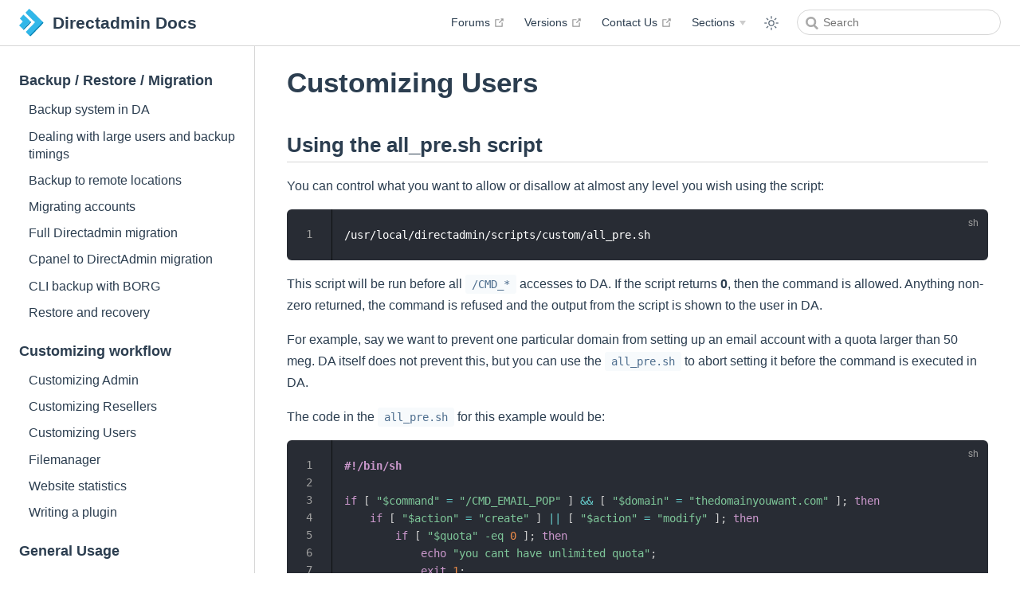

--- FILE ---
content_type: text/html
request_url: https://docs.directadmin.dev/directadmin/customizing-workflow/customizing-users.html
body_size: 20712
content:
<!DOCTYPE html>
<html lang="en-US">
  <head>
    <meta charset="utf-8">
    <meta name="viewport" content="width=device-width,initial-scale=1">
    <meta name="generator" content="VuePress 2.0.0-beta.59">
    <style>
      :root {
        --c-bg: #fff;
      }
      html.dark {
        --c-bg: #22272e;
      }
      html, body {
        background-color: var(--c-bg);
      }
    </style>
    <script>
      const userMode = localStorage.getItem('vuepress-color-scheme');
			const systemDarkMode = window.matchMedia && window.matchMedia('(prefers-color-scheme: dark)').matches;
			if (userMode === 'dark' || (userMode !== 'light' && systemDarkMode)) {
				document.documentElement.classList.toggle('dark', true);
			}
    </script>
    <meta name="theme-color" content="#3eaf7c"><meta name="apple-mobile-web-app-capable" content="yes"><meta name="apple-mobile-web-app-status-bar-style" content="black"><title>Customizing Users | Directadmin Docs</title><meta name="description" content="DirectAdmin Knowledge Base">
    <link rel="stylesheet" href="/assets/css/styles.8be117e6.css">
    <link rel="preload" href="/assets/js/runtime~app.af5df473.js" as="script"><link rel="preload" href="/assets/css/styles.8be117e6.css" as="style"><link rel="preload" href="/assets/js/9295.b0089c45.js" as="script"><link rel="preload" href="/assets/js/app.34c627fd.js" as="script"><link rel="preload" href="/assets/js/v-3f3c08c2.262a3f64.js" as="script"><link rel="prefetch" href="/assets/js/v-7ea08776.ff2d58c8.js" as="script"><link rel="prefetch" href="/assets/js/v-1eba9dd5.7cbc09df.js" as="script"><link rel="prefetch" href="/assets/js/v-924d1e14.190522e8.js" as="script"><link rel="prefetch" href="/assets/js/v-4ef84417.4e4ab2f8.js" as="script"><link rel="prefetch" href="/assets/js/v-1b51489a.86de9a08.js" as="script"><link rel="prefetch" href="/assets/js/v-229501f5.a73ead54.js" as="script"><link rel="prefetch" href="/assets/js/v-84a6591c.d9fecd5a.js" as="script"><link rel="prefetch" href="/assets/js/v-7bcc951e.4f653b0e.js" as="script"><link rel="prefetch" href="/assets/js/v-29fae250.8081b7c1.js" as="script"><link rel="prefetch" href="/assets/js/v-eb13a258.bdd77b67.js" as="script"><link rel="prefetch" href="/assets/js/v-17e7975c.d5a7e7b8.js" as="script"><link rel="prefetch" href="/assets/js/v-29686471.edfabd54.js" as="script"><link rel="prefetch" href="/assets/js/v-5d9743e8.73db34a4.js" as="script"><link rel="prefetch" href="/assets/js/v-d4931962.bfdc5903.js" as="script"><link rel="prefetch" href="/assets/js/v-d3177f20.7b639168.js" as="script"><link rel="prefetch" href="/assets/js/v-caa37378.615f1193.js" as="script"><link rel="prefetch" href="/assets/js/v-04d0bfa4.b78aacc7.js" as="script"><link rel="prefetch" href="/assets/js/v-8a9855d4.703ecb1c.js" as="script"><link rel="prefetch" href="/assets/js/v-dc47e1a2.d7a6c512.js" as="script"><link rel="prefetch" href="/assets/js/v-6ae63ecf.ab4fbf16.js" as="script"><link rel="prefetch" href="/assets/js/v-266f6615.7d1d00c2.js" as="script"><link rel="prefetch" href="/assets/js/v-059387bb.130b1079.js" as="script"><link rel="prefetch" href="/assets/js/v-619e68ed.5351e94f.js" as="script"><link rel="prefetch" href="/assets/js/v-0c8587e4.d63faf18.js" as="script"><link rel="prefetch" href="/assets/js/v-65081a2b.85c5e8bd.js" as="script"><link rel="prefetch" href="/assets/js/v-5e12ecb2.32c69522.js" as="script"><link rel="prefetch" href="/assets/js/v-96221558.9b13c21d.js" as="script"><link rel="prefetch" href="/assets/js/v-7417ccde.f31365c3.js" as="script"><link rel="prefetch" href="/assets/js/v-70ae1ba0.6f4cc1fb.js" as="script"><link rel="prefetch" href="/assets/js/v-2dd54670.e4e73147.js" as="script"><link rel="prefetch" href="/assets/js/v-e35eda18.a3563163.js" as="script"><link rel="prefetch" href="/assets/js/v-654c0c28.d990455f.js" as="script"><link rel="prefetch" href="/assets/js/v-6578cd0d.ebcd2212.js" as="script"><link rel="prefetch" href="/assets/js/v-23c60c91.d1820ae8.js" as="script"><link rel="prefetch" href="/assets/js/v-139c805a.b7cc4081.js" as="script"><link rel="prefetch" href="/assets/js/v-39158aeb.793aa4da.js" as="script"><link rel="prefetch" href="/assets/js/v-530b5534.bdfbf143.js" as="script"><link rel="prefetch" href="/assets/js/v-1bcf3710.2ab80ec8.js" as="script"><link rel="prefetch" href="/assets/js/v-0be7b81a.3f7f81c1.js" as="script"><link rel="prefetch" href="/assets/js/v-5a388892.52df361c.js" as="script"><link rel="prefetch" href="/assets/js/v-32f3d04d.14d07fad.js" as="script"><link rel="prefetch" href="/assets/js/v-672da5ac.442bfecb.js" as="script"><link rel="prefetch" href="/assets/js/v-ddb49cac.7e7b8bca.js" as="script"><link rel="prefetch" href="/assets/js/v-2bafbaef.cec0423d.js" as="script"><link rel="prefetch" href="/assets/js/v-6953312d.28879f84.js" as="script"><link rel="prefetch" href="/assets/js/v-4db055ad.380c170c.js" as="script"><link rel="prefetch" href="/assets/js/v-707e74ec.bcc31700.js" as="script"><link rel="prefetch" href="/assets/js/v-872ea496.000c514d.js" as="script"><link rel="prefetch" href="/assets/js/v-5261f555.cd6df621.js" as="script"><link rel="prefetch" href="/assets/js/v-31afaa90.f955a003.js" as="script"><link rel="prefetch" href="/assets/js/v-5fc7c551.bd799d4a.js" as="script"><link rel="prefetch" href="/assets/js/v-64c7b184.f200b7d1.js" as="script"><link rel="prefetch" href="/assets/js/v-5fa927a7.54e88232.js" as="script"><link rel="prefetch" href="/assets/js/v-6d14c3ae.d7d22e2a.js" as="script"><link rel="prefetch" href="/assets/js/v-d5747f26.41cc1b68.js" as="script"><link rel="prefetch" href="/assets/js/v-1e35f5df.ee20f35b.js" as="script"><link rel="prefetch" href="/assets/js/v-05b22568.faaaa203.js" as="script"><link rel="prefetch" href="/assets/js/v-0a1bafa8.a1e0ed4d.js" as="script"><link rel="prefetch" href="/assets/js/v-15494c28.f0ad92ea.js" as="script"><link rel="prefetch" href="/assets/js/v-17c274a0.15baacb9.js" as="script"><link rel="prefetch" href="/assets/js/v-8ee36cd6.5801c0b1.js" as="script"><link rel="prefetch" href="/assets/js/v-0326dced.a85e4bd4.js" as="script"><link rel="prefetch" href="/assets/js/v-29d91753.bd20ce29.js" as="script"><link rel="prefetch" href="/assets/js/v-6a00f95d.054a15ff.js" as="script"><link rel="prefetch" href="/assets/js/v-03484d2c.fcd3db3e.js" as="script"><link rel="prefetch" href="/assets/js/v-615e0046.ea152d51.js" as="script"><link rel="prefetch" href="/assets/js/v-0172044e.2357d9ad.js" as="script"><link rel="prefetch" href="/assets/js/v-67e1ca9a.fabe3417.js" as="script"><link rel="prefetch" href="/assets/js/v-7097468b.a805a09f.js" as="script"><link rel="prefetch" href="/assets/js/v-73e8262a.4fad5803.js" as="script"><link rel="prefetch" href="/assets/js/v-fdb229c6.38ae2b40.js" as="script"><link rel="prefetch" href="/assets/js/v-5bfe771f.2bb990b3.js" as="script"><link rel="prefetch" href="/assets/js/v-62d7aff4.4174255d.js" as="script"><link rel="prefetch" href="/assets/js/v-eb5b61a4.863f60c2.js" as="script"><link rel="prefetch" href="/assets/js/v-0dd4a389.e03649fd.js" as="script"><link rel="prefetch" href="/assets/js/v-b2f416ee.6a562a75.js" as="script"><link rel="prefetch" href="/assets/js/v-cca42676.f162e955.js" as="script"><link rel="prefetch" href="/assets/js/v-0d8560e6.66233228.js" as="script"><link rel="prefetch" href="/assets/js/v-0eb7e677.1901f8f6.js" as="script"><link rel="prefetch" href="/assets/js/v-b782c3ea.b7d20e8d.js" as="script"><link rel="prefetch" href="/assets/js/v-9629b4d8.d5bb4d25.js" as="script"><link rel="prefetch" href="/assets/js/v-314cae3f.7991de3f.js" as="script"><link rel="prefetch" href="/assets/js/v-f616f8d4.9e2813c9.js" as="script"><link rel="prefetch" href="/assets/js/v-00c93e9c.d1b5dcd1.js" as="script"><link rel="prefetch" href="/assets/js/v-68f95360.54e96df9.js" as="script"><link rel="prefetch" href="/assets/js/v-7751d768.b219db0e.js" as="script"><link rel="prefetch" href="/assets/js/v-6312d8e5.86e414fa.js" as="script"><link rel="prefetch" href="/assets/js/v-64ae3c5e.c63d5f72.js" as="script"><link rel="prefetch" href="/assets/js/v-0010b209.0faaab75.js" as="script"><link rel="prefetch" href="/assets/js/v-b65dc82c.e0acaf72.js" as="script"><link rel="prefetch" href="/assets/js/v-da4aeb6e.f9d5666a.js" as="script"><link rel="prefetch" href="/assets/js/v-111434e0.806d5198.js" as="script"><link rel="prefetch" href="/assets/js/v-c52988e2.704cbe74.js" as="script"><link rel="prefetch" href="/assets/js/v-d00dd7b4.ac140fea.js" as="script"><link rel="prefetch" href="/assets/js/v-6d2d954d.a5fe29ca.js" as="script"><link rel="prefetch" href="/assets/js/v-08239bcd.689f2399.js" as="script"><link rel="prefetch" href="/assets/js/v-0a6af24b.92c1bfbb.js" as="script"><link rel="prefetch" href="/assets/js/v-55cba693.bd030a31.js" as="script"><link rel="prefetch" href="/assets/js/v-10ef1224.a923d42b.js" as="script"><link rel="prefetch" href="/assets/js/v-d37788f2.38721562.js" as="script"><link rel="prefetch" href="/assets/js/v-2f8a1f0f.88094f0d.js" as="script"><link rel="prefetch" href="/assets/js/v-2b779983.5fb22472.js" as="script"><link rel="prefetch" href="/assets/js/v-6154ed70.cd0afbcf.js" as="script"><link rel="prefetch" href="/assets/js/v-d6e13a30.5e6c033e.js" as="script"><link rel="prefetch" href="/assets/js/v-3e1249cb.14d864ca.js" as="script"><link rel="prefetch" href="/assets/js/v-5013b714.81dac5a2.js" as="script"><link rel="prefetch" href="/assets/js/v-775ae358.16f803e5.js" as="script"><link rel="prefetch" href="/assets/js/v-6a26a408.5f37922e.js" as="script"><link rel="prefetch" href="/assets/js/v-054c686e.cfeafba3.js" as="script"><link rel="prefetch" href="/assets/js/v-ca5605a8.3f460cb7.js" as="script"><link rel="prefetch" href="/assets/js/v-677c8d91.86124570.js" as="script"><link rel="prefetch" href="/assets/js/v-477554de.f8c287e2.js" as="script"><link rel="prefetch" href="/assets/js/v-3ea4c7aa.8f9de68c.js" as="script"><link rel="prefetch" href="/assets/js/v-65c7b4f2.a717147c.js" as="script"><link rel="prefetch" href="/assets/js/v-e487ff28.2b2e2701.js" as="script"><link rel="prefetch" href="/assets/js/v-3c5d712c.ece00971.js" as="script"><link rel="prefetch" href="/assets/js/v-c44d10c6.0222b7be.js" as="script"><link rel="prefetch" href="/assets/js/v-818eeb22.68eb5042.js" as="script"><link rel="prefetch" href="/assets/js/v-f90a3528.4cab33f9.js" as="script"><link rel="prefetch" href="/assets/js/v-6c63049e.a508dc98.js" as="script"><link rel="prefetch" href="/assets/js/v-d4d6af5c.c76808b6.js" as="script"><link rel="prefetch" href="/assets/js/v-7400f7c9.7b52983d.js" as="script"><link rel="prefetch" href="/assets/js/v-5720ec8c.144555ae.js" as="script"><link rel="prefetch" href="/assets/js/v-38609e88.9d0d190f.js" as="script"><link rel="prefetch" href="/assets/js/v-69ab1270.a997f5f6.js" as="script"><link rel="prefetch" href="/assets/js/v-66416132.431b7674.js" as="script"><link rel="prefetch" href="/assets/js/v-e1b7f462.49bf00b1.js" as="script"><link rel="prefetch" href="/assets/js/v-5b17f2e1.8d64fffa.js" as="script"><link rel="prefetch" href="/assets/js/v-5df44f08.3183b650.js" as="script"><link rel="prefetch" href="/assets/js/v-61ed50d2.a4c24ece.js" as="script"><link rel="prefetch" href="/assets/js/v-5deb3c32.c1023f26.js" as="script"><link rel="prefetch" href="/assets/js/v-58d5c52b.e92451dd.js" as="script"><link rel="prefetch" href="/assets/js/v-4059a049.b7cfbfac.js" as="script"><link rel="prefetch" href="/assets/js/v-724c1f2a.b164f5ad.js" as="script"><link rel="prefetch" href="/assets/js/v-0926cc8e.ea60f1f2.js" as="script"><link rel="prefetch" href="/assets/js/v-5a8a9dca.cfb2125a.js" as="script"><link rel="prefetch" href="/assets/js/v-12abb0fa.4466bbc2.js" as="script"><link rel="prefetch" href="/assets/js/v-55e27ba8.bee9c9c9.js" as="script"><link rel="prefetch" href="/assets/js/v-2742d8f0.2f352f85.js" as="script"><link rel="prefetch" href="/assets/js/v-2e163b6c.d3c87fa2.js" as="script"><link rel="prefetch" href="/assets/js/v-e11e4dea.ca4c37b9.js" as="script"><link rel="prefetch" href="/assets/js/v-737e7114.aeb868e2.js" as="script"><link rel="prefetch" href="/assets/js/v-02945f0e.17d99204.js" as="script"><link rel="prefetch" href="/assets/js/v-38f3bfee.c24509f4.js" as="script"><link rel="prefetch" href="/assets/js/v-a54d51f6.48ae3315.js" as="script"><link rel="prefetch" href="/assets/js/v-65570210.d0664911.js" as="script"><link rel="prefetch" href="/assets/js/v-3c7f3c29.8d81352f.js" as="script"><link rel="prefetch" href="/assets/js/v-2c6eb22f.cad4b036.js" as="script"><link rel="prefetch" href="/assets/js/v-5c3f7669.befc95ff.js" as="script"><link rel="prefetch" href="/assets/js/v-7abb88a6.43e33615.js" as="script"><link rel="prefetch" href="/assets/js/v-ac20b472.fd5057e1.js" as="script"><link rel="prefetch" href="/assets/js/v-e7f1b066.8afcbf50.js" as="script"><link rel="prefetch" href="/assets/js/v-06b1fe6a.4b6247f2.js" as="script"><link rel="prefetch" href="/assets/js/v-037a6347.03ffc0b4.js" as="script"><link rel="prefetch" href="/assets/js/v-1100073e.5b7c8c7a.js" as="script"><link rel="prefetch" href="/assets/js/v-d77ae0a8.228b6715.js" as="script"><link rel="prefetch" href="/assets/js/v-4de117cc.8d6c65be.js" as="script"><link rel="prefetch" href="/assets/js/v-50962b76.acd6ee48.js" as="script"><link rel="prefetch" href="/assets/js/v-2ab9d990.7fcc9f8a.js" as="script"><link rel="prefetch" href="/assets/js/v-d1296824.20c8b37e.js" as="script"><link rel="prefetch" href="/assets/js/v-20638334.26f118af.js" as="script"><link rel="prefetch" href="/assets/js/v-147de61e.9d7dabe9.js" as="script"><link rel="prefetch" href="/assets/js/v-5ddad9e2.28b1aef5.js" as="script"><link rel="prefetch" href="/assets/js/v-04b9ea8f.b75f5cbd.js" as="script"><link rel="prefetch" href="/assets/js/v-2c6162cd.1d82aeac.js" as="script"><link rel="prefetch" href="/assets/js/v-670bdaaf.e1a148f2.js" as="script"><link rel="prefetch" href="/assets/js/v-539dc628.356945b2.js" as="script"><link rel="prefetch" href="/assets/js/v-34f6ed4a.6954dc3d.js" as="script"><link rel="prefetch" href="/assets/js/v-e7a9f11a.41c67bdf.js" as="script"><link rel="prefetch" href="/assets/js/v-d20acde8.c885df81.js" as="script"><link rel="prefetch" href="/assets/js/v-6309c60f.90be8dd9.js" as="script"><link rel="prefetch" href="/assets/js/v-547f2bec.881b3db0.js" as="script"><link rel="prefetch" href="/assets/js/v-01c58aa8.60bc664e.js" as="script"><link rel="prefetch" href="/assets/js/v-d4112f6a.875508d8.js" as="script"><link rel="prefetch" href="/assets/js/v-f2c86a98.7afc734b.js" as="script"><link rel="prefetch" href="/assets/js/v-334214ab.b25f933e.js" as="script"><link rel="prefetch" href="/assets/js/v-7831d843.40c93ad8.js" as="script"><link rel="prefetch" href="/assets/js/v-7e2539e4.1dfb6689.js" as="script"><link rel="prefetch" href="/assets/js/v-dbaa11d8.7f13a622.js" as="script"><link rel="prefetch" href="/assets/js/v-4ba567ee.f4c89e91.js" as="script"><link rel="prefetch" href="/assets/js/v-290500f1.8310f620.js" as="script"><link rel="prefetch" href="/assets/js/v-4f0f192c.7c4b043d.js" as="script"><link rel="prefetch" href="/assets/js/v-3a37e5ab.1d722260.js" as="script"><link rel="prefetch" href="/assets/js/v-0432efda.7669a85a.js" as="script"><link rel="prefetch" href="/assets/js/v-813ca7de.9297ae13.js" as="script"><link rel="prefetch" href="/assets/js/v-1458c362.8d4fa2e8.js" as="script"><link rel="prefetch" href="/assets/js/v-2c817f3e.7ef79b1b.js" as="script"><link rel="prefetch" href="/assets/js/v-08b619ac.e8d7d450.js" as="script"><link rel="prefetch" href="/assets/js/v-ebf5081c.db37505a.js" as="script"><link rel="prefetch" href="/assets/js/v-ef5eb95a.9dc98a2f.js" as="script"><link rel="prefetch" href="/assets/js/v-01503951.0ceab7b8.js" as="script"><link rel="prefetch" href="/assets/js/v-baec7528.217d2a56.js" as="script"><link rel="prefetch" href="/assets/js/v-358a0eb0.c7d29474.js" as="script"><link rel="prefetch" href="/assets/js/v-0514559e.79ded51d.js" as="script"><link rel="prefetch" href="/assets/js/v-030511f0.54777e3b.js" as="script"><link rel="prefetch" href="/assets/js/v-5fa014d1.af74ed7e.js" as="script"><link rel="prefetch" href="/assets/js/v-318d3c0c.be3f7924.js" as="script"><link rel="prefetch" href="/assets/js/v-2e238ace.f6d4c773.js" as="script"><link rel="prefetch" href="/assets/js/v-d6a1df60.508c1ad4.js" as="script"><link rel="prefetch" href="/assets/js/v-556c13ed.05307da9.js" as="script"><link rel="prefetch" href="/assets/js/v-15ab36c6.e1c17083.js" as="script"><link rel="prefetch" href="/assets/js/v-ccde5122.8eb15508.js" as="script"><link rel="prefetch" href="/assets/js/v-5a7128a4.377aea4a.js" as="script"><link rel="prefetch" href="/assets/js/v-206f7674.1d0ee998.js" as="script"><link rel="prefetch" href="/assets/js/v-dff528da.ac020358.js" as="script"><link rel="prefetch" href="/assets/js/v-8be94140.7dbf98fe.js" as="script"><link rel="prefetch" href="/assets/js/v-01aaa460.f84f6f96.js" as="script"><link rel="prefetch" href="/assets/js/v-1ac9c0a3.cbe37ceb.js" as="script"><link rel="prefetch" href="/assets/js/v-8b1edebe.d84f9dd7.js" as="script"><link rel="prefetch" href="/assets/js/v-0701410d.d3348348.js" as="script"><link rel="prefetch" href="/assets/js/v-6225f0e4.2da9cee0.js" as="script"><link rel="prefetch" href="/assets/js/v-6d446a62.64ff1d44.js" as="script"><link rel="prefetch" href="/assets/js/v-27b38bd2.4db04120.js" as="script"><link rel="prefetch" href="/assets/js/v-69fb8aa6.2667ba56.js" as="script"><link rel="prefetch" href="/assets/js/v-39c0aa7c.c3fdf95e.js" as="script"><link rel="prefetch" href="/assets/js/v-3cefef0b.7026c7b4.js" as="script"><link rel="prefetch" href="/assets/js/v-28243eb4.4299deb7.js" as="script"><link rel="prefetch" href="/assets/js/v-483bb6b0.6e63af92.js" as="script"><link rel="prefetch" href="/assets/js/v-ee08ccfe.a4ad9a8a.js" as="script"><link rel="prefetch" href="/assets/js/v-88100a5a.9a71b041.js" as="script"><link rel="prefetch" href="/assets/js/v-23d927b2.e2db01e2.js" as="script"><link rel="prefetch" href="/assets/js/v-5a2d92aa.8359d125.js" as="script"><link rel="prefetch" href="/assets/js/v-396472d0.67ce685a.js" as="script"><link rel="prefetch" href="/assets/js/v-36abc5e9.30da8add.js" as="script"><link rel="prefetch" href="/assets/js/v-69316630.aa3a7c14.js" as="script"><link rel="prefetch" href="/assets/js/v-de4e4324.431d16eb.js" as="script"><link rel="prefetch" href="/assets/js/v-3364832f.da867b84.js" as="script"><link rel="prefetch" href="/assets/js/v-373ee74f.82b21b6a.js" as="script"><link rel="prefetch" href="/assets/js/v-dae491e6.c4bcea6a.js" as="script"><link rel="prefetch" href="/assets/js/v-595b642a.e6fce1de.js" as="script"><link rel="prefetch" href="/assets/js/v-2fd8636d.7720504d.js" as="script"><link rel="prefetch" href="/assets/js/v-6871cb69.434409f9.js" as="script"><link rel="prefetch" href="/assets/js/v-12418588.7a6dcce7.js" as="script"><link rel="prefetch" href="/assets/js/v-44d20572.9489d003.js" as="script"><link rel="prefetch" href="/assets/js/v-1914e804.59db0e4e.js" as="script"><link rel="prefetch" href="/assets/js/v-13f65e27.6e5adc07.js" as="script"><link rel="prefetch" href="/assets/js/v-e9f4a190.6d9d57a2.js" as="script"><link rel="prefetch" href="/assets/js/v-4ff07ef0.723d54c2.js" as="script"><link rel="prefetch" href="/assets/js/v-978ea3e6.e7adb643.js" as="script"><link rel="prefetch" href="/assets/js/v-087e06dc.1c793226.js" as="script"><link rel="prefetch" href="/assets/js/v-47bed688.d734c334.js" as="script"><link rel="prefetch" href="/assets/js/v-472d02c5.ffdcde83.js" as="script"><link rel="prefetch" href="/assets/js/v-5cf9741e.71317eb0.js" as="script"><link rel="prefetch" href="/assets/js/v-427f2bca.1dd6da69.js" as="script"><link rel="prefetch" href="/assets/js/v-066ec32e.66ff3d72.js" as="script"><link rel="prefetch" href="/assets/js/v-62631a46.8593abad.js" as="script"><link rel="prefetch" href="/assets/js/v-56627152.43c7fce0.js" as="script"><link rel="prefetch" href="/assets/js/v-7517e2ae.86f57cb7.js" as="script"><link rel="prefetch" href="/assets/js/v-be562666.987f1d6e.js" as="script"><link rel="prefetch" href="/assets/js/v-12a31df1.3234b74a.js" as="script"><link rel="prefetch" href="/assets/js/v-35195bce.f334791c.js" as="script"><link rel="prefetch" href="/assets/js/v-69a21912.0aa8205f.js" as="script"><link rel="prefetch" href="/assets/js/v-7471aaab.2a093556.js" as="script"><link rel="prefetch" href="/assets/js/v-658fa222.5386b165.js" as="script"><link rel="prefetch" href="/assets/js/v-6353418c.dd829f75.js" as="script"><link rel="prefetch" href="/assets/js/v-44340469.6342efc4.js" as="script"><link rel="prefetch" href="/assets/js/v-189c8856.4bf807de.js" as="script"><link rel="prefetch" href="/assets/js/v-91bfe1a0.d23020ce.js" as="script"><link rel="prefetch" href="/assets/js/v-cea11caa.a4501f31.js" as="script"><link rel="prefetch" href="/assets/js/v-b6322a2c.f978eb9f.js" as="script"><link rel="prefetch" href="/assets/js/v-e521a5a0.8cbfef82.js" as="script"><link rel="prefetch" href="/assets/js/v-17600f65.4d5b52e5.js" as="script"><link rel="prefetch" href="/assets/js/v-68e27e4b.8bd25606.js" as="script"><link rel="prefetch" href="/assets/js/v-bd74c0a2.dedef29b.js" as="script"><link rel="prefetch" href="/assets/js/v-c9749fe4.5660487d.js" as="script"><link rel="prefetch" href="/assets/js/v-45e8dd08.63411b73.js" as="script"><link rel="prefetch" href="/assets/js/v-14671109.ee77d3df.js" as="script"><link rel="prefetch" href="/assets/js/v-ab3f4eae.0f822c58.js" as="script"><link rel="prefetch" href="/assets/js/v-d840609a.5ca290f7.js" as="script"><link rel="prefetch" href="/assets/js/v-25feb333.3409b661.js" as="script"><link rel="prefetch" href="/assets/js/v-10b2cca0.d91cf7d6.js" as="script"><link rel="prefetch" href="/assets/js/v-50ad1cb6.f4bda44d.js" as="script"><link rel="prefetch" href="/assets/js/v-598fc2e0.bdc3e47e.js" as="script"><link rel="prefetch" href="/assets/js/v-108cace9.aab926d3.js" as="script"><link rel="prefetch" href="/assets/js/v-7c483de8.8edcc2da.js" as="script"><link rel="prefetch" href="/assets/js/v-d8de3064.ade3d992.js" as="script"><link rel="prefetch" href="/assets/js/v-3aca638a.9db437b0.js" as="script"><link rel="prefetch" href="/assets/js/v-a1e3a0b8.2c646a1f.js" as="script"><link rel="prefetch" href="/assets/js/v-6ee26dec.843e8f4a.js" as="script"><link rel="prefetch" href="/assets/js/v-c1bfd7a4.9d59c80f.js" as="script"><link rel="prefetch" href="/assets/js/v-2d64938e.ba353870.js" as="script"><link rel="prefetch" href="/assets/js/v-535a302e.ed1e3340.js" as="script"><link rel="prefetch" href="/assets/js/v-60eb0f3a.344ef020.js" as="script"><link rel="prefetch" href="/assets/js/v-40ca532b.c6c47521.js" as="script"><link rel="prefetch" href="/assets/js/v-65b8690e.15b9d73e.js" as="script"><link rel="prefetch" href="/assets/js/v-44a4b74b.49e94a4b.js" as="script"><link rel="prefetch" href="/assets/js/v-b5bff862.519be179.js" as="script"><link rel="prefetch" href="/assets/js/v-3aa8988d.b59d03dd.js" as="script"><link rel="prefetch" href="/assets/js/v-74e25d8d.6878025d.js" as="script"><link rel="prefetch" href="/assets/js/v-8b79bb98.7d6fbb83.js" as="script"><link rel="prefetch" href="/assets/js/v-0d0130ae.69313f79.js" as="script"><link rel="prefetch" href="/assets/js/v-5278ca6a.715e024a.js" as="script"><link rel="prefetch" href="/assets/js/v-38830d0c.3769a3c1.js" as="script"><link rel="prefetch" href="/assets/js/v-4e2db368.9d778c4d.js" as="script"><link rel="prefetch" href="/assets/js/v-5416cdf4.34e97c70.js" as="script"><link rel="prefetch" href="/assets/js/v-427f2fda.bcbfa0a7.js" as="script"><link rel="prefetch" href="/assets/js/v-22244f13.f5b81e4a.js" as="script"><link rel="prefetch" href="/assets/js/v-30ce44cc.c351f33d.js" as="script"><link rel="prefetch" href="/assets/js/v-a6f437ac.89407778.js" as="script"><link rel="prefetch" href="/assets/js/v-5bed6131.b94411f0.js" as="script"><link rel="prefetch" href="/assets/js/v-e88b56de.098925a2.js" as="script"><link rel="prefetch" href="/assets/js/v-61448b20.a764a8f9.js" as="script"><link rel="prefetch" href="/assets/js/v-cdbfb6e6.59cadca6.js" as="script"><link rel="prefetch" href="/assets/js/v-36ce346d.c1d3659a.js" as="script"><link rel="prefetch" href="/assets/js/v-7107f96d.6f610eb4.js" as="script"><link rel="prefetch" href="/assets/js/v-6d288b06.47205451.js" as="script"><link rel="prefetch" href="/assets/js/v-63a22971.577196d8.js" as="script"><link rel="prefetch" href="/assets/js/v-4d8b17e0.de620620.js" as="script"><link rel="prefetch" href="/assets/js/v-66bcf2ca.c3f46811.js" as="script"><link rel="prefetch" href="/assets/js/v-313ef7ae.304a05ab.js" as="script"><link rel="prefetch" href="/assets/js/v-56c3e16c.738d27b1.js" as="script"><link rel="prefetch" href="/assets/js/v-9e79ef7a.a4b61e09.js" as="script"><link rel="prefetch" href="/assets/js/v-1032cf1c.aea25944.js" as="script"><link rel="prefetch" href="/assets/js/v-45782a26.d365bf6a.js" as="script"><link rel="prefetch" href="/assets/js/v-4678eb28.45e64aab.js" as="script"><link rel="prefetch" href="/assets/js/v-34459f82.d79a00f7.js" as="script"><link rel="prefetch" href="/assets/js/v-cb376b6c.d7bc77b5.js" as="script"><link rel="prefetch" href="/assets/js/v-09d8746c.76b8e15e.js" as="script"><link rel="prefetch" href="/assets/js/v-6386adf8.f41a9f81.js" as="script"><link rel="prefetch" href="/assets/js/v-4ac4022a.45ab86b5.js" as="script"><link rel="prefetch" href="/assets/js/v-aea8ffec.0f0a3db7.js" as="script"><link rel="prefetch" href="/assets/js/v-f1f4cd40.5d97e08b.js" as="script"><link rel="prefetch" href="/assets/js/v-72bcd20c.af21405a.js" as="script"><link rel="prefetch" href="/assets/js/v-617c9df0.7d02b190.js" as="script"><link rel="prefetch" href="/assets/js/v-3b194b6f.5b9bddf5.js" as="script"><link rel="prefetch" href="/assets/js/v-34a8a8ec.a8e41720.js" as="script"><link rel="prefetch" href="/assets/js/v-a8b70334.c4bc8138.js" as="script"><link rel="prefetch" href="/assets/js/v-6a9756ea.2f89d3c5.js" as="script"><link rel="prefetch" href="/assets/js/v-5b528e68.e60c63e1.js" as="script"><link rel="prefetch" href="/assets/js/v-04dbb58c.94cafcc3.js" as="script"><link rel="prefetch" href="/assets/js/v-69dab924.2b3bc94c.js" as="script"><link rel="prefetch" href="/assets/js/v-af8a65b0.db849f10.js" as="script"><link rel="prefetch" href="/assets/js/v-503414ea.6f2104d3.js" as="script"><link rel="prefetch" href="/assets/js/v-2aac8a2e.8692e3e3.js" as="script"><link rel="prefetch" href="/assets/js/v-57e8dd2a.8ac938de.js" as="script"><link rel="prefetch" href="/assets/js/v-3e3414c8.d5b6129a.js" as="script"><link rel="prefetch" href="/assets/js/v-75b5d068.3dedab50.js" as="script"><link rel="prefetch" href="/assets/js/v-258e0051.b8203bd6.js" as="script"><link rel="prefetch" href="/assets/js/v-6331768f.abd57ec7.js" as="script"><link rel="prefetch" href="/assets/js/v-091bd6a6.4243aa7c.js" as="script"><link rel="prefetch" href="/assets/js/v-0c1fcaea.2c54b341.js" as="script"><link rel="prefetch" href="/assets/js/v-776aa907.3a5c918c.js" as="script"><link rel="prefetch" href="/assets/js/v-479db5a7.4069d46b.js" as="script"><link rel="prefetch" href="/assets/js/v-61e25aea.9c439596.js" as="script"><link rel="prefetch" href="/assets/js/v-28f7b18f.e4adfcc1.js" as="script"><link rel="prefetch" href="/assets/js/v-5ebc3fa6.bc1ebe91.js" as="script"><link rel="prefetch" href="/assets/js/v-56e04dc8.27103a4e.js" as="script"><link rel="prefetch" href="/assets/js/v-2f196c2d.0ace0830.js" as="script"><link rel="prefetch" href="/assets/js/v-2b8deff2.dbd713d6.js" as="script"><link rel="prefetch" href="/assets/js/v-161be9a8.2cf23528.js" as="script"><link rel="prefetch" href="/assets/js/v-57077766.bd64b9d7.js" as="script"><link rel="prefetch" href="/assets/js/v-00df866f.abbba395.js" as="script"><link rel="prefetch" href="/assets/js/v-0daa83a2.b2f55229.js" as="script"><link rel="prefetch" href="/assets/js/v-3d3ed6f0.bba5bfdb.js" as="script"><link rel="prefetch" href="/assets/js/v-2449da94.8e34a9b5.js" as="script"><link rel="prefetch" href="/assets/js/v-6da058e2.2aca5d85.js" as="script"><link rel="prefetch" href="/assets/js/v-f8469fc6.ba24a28d.js" as="script"><link rel="prefetch" href="/assets/js/v-510ed0d4.692c44e3.js" as="script"><link rel="prefetch" href="/assets/js/v-8b073ef0.ec15abd4.js" as="script"><link rel="prefetch" href="/assets/js/v-77b88a66.49df3c57.js" as="script"><link rel="prefetch" href="/assets/js/v-4f9982c6.4d009450.js" as="script"><link rel="prefetch" href="/assets/js/v-5eac22c2.56a9ca39.js" as="script"><link rel="prefetch" href="/assets/js/v-3ce2f392.a8cabf6a.js" as="script"><link rel="prefetch" href="/assets/js/v-1276de04.af8edd84.js" as="script"><link rel="prefetch" href="/assets/js/v-16584bb4.af088e64.js" as="script"><link rel="prefetch" href="/assets/js/v-61b85b85.9b466ea1.js" as="script"><link rel="prefetch" href="/assets/js/v-5b70ad46.5f7b8483.js" as="script"><link rel="prefetch" href="/assets/js/v-3ad53298.411d1d71.js" as="script"><link rel="prefetch" href="/assets/js/v-44cbe5da.809b0931.js" as="script"><link rel="prefetch" href="/assets/js/v-49b65b2f.f48e4363.js" as="script"><link rel="prefetch" href="/assets/js/v-c2574bec.ce011b5e.js" as="script"><link rel="prefetch" href="/assets/js/v-27a7eea8.7fbfa263.js" as="script"><link rel="prefetch" href="/assets/js/v-47172e2a.c8800951.js" as="script"><link rel="prefetch" href="/assets/js/v-946d099e.76db0e16.js" as="script"><link rel="prefetch" href="/assets/js/v-2b17a1a9.e2a8a831.js" as="script"><link rel="prefetch" href="/assets/js/v-5a8b52e3.62c5857e.js" as="script"><link rel="prefetch" href="/assets/js/v-8976eca6.e0627cfb.js" as="script"><link rel="prefetch" href="/assets/js/v-45ed37b6.f82c6ba8.js" as="script"><link rel="prefetch" href="/assets/js/v-70e9b07a.8c96e50b.js" as="script"><link rel="prefetch" href="/assets/js/v-45f7f924.e97d77b8.js" as="script"><link rel="prefetch" href="/assets/js/v-d4d25bd6.fd166657.js" as="script"><link rel="prefetch" href="/assets/js/v-6861a33b.08f53fd7.js" as="script"><link rel="prefetch" href="/assets/js/v-14998606.61946984.js" as="script"><link rel="prefetch" href="/assets/js/v-93947360.82213aaf.js" as="script"><link rel="prefetch" href="/assets/js/v-18da890a.c4f2c2bb.js" as="script"><link rel="prefetch" href="/assets/js/v-7d874073.c6336fd1.js" as="script"><link rel="prefetch" href="/assets/js/v-424c399d.3b3f49bf.js" as="script"><link rel="prefetch" href="/assets/js/v-0b63aee6.d57b822c.js" as="script"><link rel="prefetch" href="/assets/js/v-a7c67e38.124a2ea0.js" as="script"><link rel="prefetch" href="/assets/js/v-ad4a1744.b6e3a964.js" as="script"><link rel="prefetch" href="/assets/js/v-46444bb3.baba220f.js" as="script"><link rel="prefetch" href="/assets/js/v-e2094fc8.fd83d398.js" as="script"><link rel="prefetch" href="/assets/js/v-7971d9bd.cc48e98e.js" as="script"><link rel="prefetch" href="/assets/js/v-657e1a31.1d68e2f4.js" as="script"><link rel="prefetch" href="/assets/js/v-12d20394.0b5f5232.js" as="script"><link rel="prefetch" href="/assets/js/v-4c253ea8.f5f45bfc.js" as="script"><link rel="prefetch" href="/assets/js/v-573fcfc8.2fa67eca.js" as="script"><link rel="prefetch" href="/assets/js/v-4b86f588.2a98b5c4.js" as="script"><link rel="prefetch" href="/assets/js/v-d963cd2c.a3931cec.js" as="script"><link rel="prefetch" href="/assets/js/v-372d640f.563de591.js" as="script"><link rel="prefetch" href="/assets/js/v-d02694a4.52d6e881.js" as="script"><link rel="prefetch" href="/assets/js/v-287f1130.46e41476.js" as="script"><link rel="prefetch" href="/assets/js/v-0378326c.9850cc82.js" as="script"><link rel="prefetch" href="/assets/js/v-184a6958.2906244e.js" as="script"><link rel="prefetch" href="/assets/js/v-f904dc9e.48ceb10f.js" as="script"><link rel="prefetch" href="/assets/js/v-7ebc1a01.eb10a5a7.js" as="script"><link rel="prefetch" href="/assets/js/v-55be8d01.7bec47c9.js" as="script"><link rel="prefetch" href="/assets/js/v-a08a7f92.b11e6770.js" as="script"><link rel="prefetch" href="/assets/js/v-359bf822.bfbf6f3b.js" as="script"><link rel="prefetch" href="/assets/js/v-750bbab8.19926880.js" as="script"><link rel="prefetch" href="/assets/js/v-47cafe05.5f130797.js" as="script"><link rel="prefetch" href="/assets/js/v-67c0e9fc.e27a468e.js" as="script"><link rel="prefetch" href="/assets/js/v-acbc39ae.0b20bcfc.js" as="script"><link rel="prefetch" href="/assets/js/v-5289cf72.fe8a1ae5.js" as="script"><link rel="prefetch" href="/assets/js/v-75499332.a644e294.js" as="script"><link rel="prefetch" href="/assets/js/v-62de2dcf.575901f5.js" as="script"><link rel="prefetch" href="/assets/js/v-44d312c3.6e52d3d1.js" as="script"><link rel="prefetch" href="/assets/js/v-c13cd90c.7e97c6a7.js" as="script"><link rel="prefetch" href="/assets/js/v-425482dc.54e38334.js" as="script"><link rel="prefetch" href="/assets/js/v-601a4018.e0ddd24c.js" as="script"><link rel="prefetch" href="/assets/js/v-2f50041e.756921bf.js" as="script"><link rel="prefetch" href="/assets/js/v-60aa6c3c.c1369ebc.js" as="script"><link rel="prefetch" href="/assets/js/v-72e319e9.d4e0fc32.js" as="script"><link rel="prefetch" href="/assets/js/v-89efe2c6.aa07ac6e.js" as="script"><link rel="prefetch" href="/assets/js/v-6984a066.1ea3f341.js" as="script"><link rel="prefetch" href="/assets/js/v-ceb01a2c.622a4cdd.js" as="script"><link rel="prefetch" href="/assets/js/v-5318c21c.fb053f40.js" as="script"><link rel="prefetch" href="/assets/js/v-19064770.eb939e75.js" as="script"><link rel="prefetch" href="/assets/js/v-f9bbdcf6.76f92076.js" as="script"><link rel="prefetch" href="/assets/js/v-796485d8.925cd364.js" as="script"><link rel="prefetch" href="/assets/js/v-66321808.8c1deba5.js" as="script"><link rel="prefetch" href="/assets/js/v-407d54d5.87e306b4.js" as="script"><link rel="prefetch" href="/assets/js/v-f9ee94f0.6c31fabd.js" as="script"><link rel="prefetch" href="/assets/js/v-37aca877.e2404fff.js" as="script"><link rel="prefetch" href="/assets/js/v-4e48f562.88e431f0.js" as="script"><link rel="prefetch" href="/assets/js/v-69b387ec.b6e31654.js" as="script"><link rel="prefetch" href="/assets/js/v-2b825e28.4fd80096.js" as="script"><link rel="prefetch" href="/assets/js/v-f0bd2422.7e1db93c.js" as="script"><link rel="prefetch" href="/assets/js/v-66df9b7b.98f3975e.js" as="script"><link rel="prefetch" href="/assets/js/v-4ef37e4e.db4a5022.js" as="script"><link rel="prefetch" href="/assets/js/v-709a4033.159ae3e5.js" as="script"><link rel="prefetch" href="/assets/js/v-23cc1794.f705ac7c.js" as="script"><link rel="prefetch" href="/assets/js/v-3b02615e.42dfe7ea.js" as="script"><link rel="prefetch" href="/assets/js/v-b2a054ec.e8573d77.js" as="script"><link rel="prefetch" href="/assets/js/v-ccdc4da0.2d908196.js" as="script"><link rel="prefetch" href="/assets/js/v-5480bfab.76131bb1.js" as="script"><link rel="prefetch" href="/assets/js/v-8daa1a0e.a577b1a6.js" as="script"><link rel="prefetch" href="/assets/js/v-3706649a.76281802.js" as="script">
  </head>
  <body>
    <div id="app"><!--[--><div class="theme-container"><!--[--><header class="navbar"><div class="toggle-sidebar-button" title="toggle sidebar" aria-expanded="false" role="button" tabindex="0"><div class="icon" aria-hidden="true"><span></span><span></span><span></span></div></div><span><a href="/" class=""><img class="logo" src="/img/da-symbol.svg" alt="Directadmin Docs"><span class="site-name can-hide">Directadmin Docs</span></a></span><div class="navbar-items-wrapper" style=""><!--[--><!--]--><nav class="navbar-items can-hide"><!--[--><div class="navbar-item"><a class="external-link" href="https://forum.directadmin.com" rel="noopener noreferrer" target="_blank" aria-label="Forums"><!--[--><!--]--> Forums <span><svg class="external-link-icon" xmlns="http://www.w3.org/2000/svg" aria-hidden="true" focusable="false" x="0px" y="0px" viewBox="0 0 100 100" width="15" height="15"><path fill="currentColor" d="M18.8,85.1h56l0,0c2.2,0,4-1.8,4-4v-32h-8v28h-48v-48h28v-8h-32l0,0c-2.2,0-4,1.8-4,4v56C14.8,83.3,16.6,85.1,18.8,85.1z"></path><polygon fill="currentColor" points="45.7,48.7 51.3,54.3 77.2,28.5 77.2,37.2 85.2,37.2 85.2,14.9 62.8,14.9 62.8,22.9 71.5,22.9"></polygon></svg><span class="external-link-icon-sr-only">open in new window</span></span><!--[--><!--]--></a></div><div class="navbar-item"><a class="external-link" href="https://www.directadmin.com/versions.php" rel="noopener noreferrer" target="_blank" aria-label="Versions"><!--[--><!--]--> Versions <span><svg class="external-link-icon" xmlns="http://www.w3.org/2000/svg" aria-hidden="true" focusable="false" x="0px" y="0px" viewBox="0 0 100 100" width="15" height="15"><path fill="currentColor" d="M18.8,85.1h56l0,0c2.2,0,4-1.8,4-4v-32h-8v28h-48v-48h28v-8h-32l0,0c-2.2,0-4,1.8-4,4v56C14.8,83.3,16.6,85.1,18.8,85.1z"></path><polygon fill="currentColor" points="45.7,48.7 51.3,54.3 77.2,28.5 77.2,37.2 85.2,37.2 85.2,14.9 62.8,14.9 62.8,22.9 71.5,22.9"></polygon></svg><span class="external-link-icon-sr-only">open in new window</span></span><!--[--><!--]--></a></div><div class="navbar-item"><a class="external-link" href="https://tickets.directadmin.com" rel="noopener noreferrer" target="_blank" aria-label="Contact Us"><!--[--><!--]--> Contact Us <span><svg class="external-link-icon" xmlns="http://www.w3.org/2000/svg" aria-hidden="true" focusable="false" x="0px" y="0px" viewBox="0 0 100 100" width="15" height="15"><path fill="currentColor" d="M18.8,85.1h56l0,0c2.2,0,4-1.8,4-4v-32h-8v28h-48v-48h28v-8h-32l0,0c-2.2,0-4,1.8-4,4v56C14.8,83.3,16.6,85.1,18.8,85.1z"></path><polygon fill="currentColor" points="45.7,48.7 51.3,54.3 77.2,28.5 77.2,37.2 85.2,37.2 85.2,14.9 62.8,14.9 62.8,22.9 71.5,22.9"></polygon></svg><span class="external-link-icon-sr-only">open in new window</span></span><!--[--><!--]--></a></div><div class="navbar-item"><div class="navbar-dropdown-wrapper"><button class="navbar-dropdown-title" type="button" aria-label="Sections"><span class="title">Sections</span><span class="arrow down"></span></button><button class="navbar-dropdown-title-mobile" type="button" aria-label="Sections"><span class="title">Sections</span><span class="right arrow"></span></button><ul style="display:none;" class="navbar-dropdown"><!--[--><li class="navbar-dropdown-item"><a href="/changelog/version-1.692.html" class="" aria-label="Changelog"><!--[--><!--]--> Changelog <!--[--><!--]--></a></li><li class="navbar-dropdown-item"><a href="/custombuild/custombuild-overview.html" class="" aria-label="CustomBuild 2.0"><!--[--><!--]--> CustomBuild 2.0 <!--[--><!--]--></a></li><li class="navbar-dropdown-item"><a href="/developer/api/" class="" aria-label="Developer"><!--[--><!--]--> Developer <!--[--><!--]--></a></li><li class="navbar-dropdown-item"><a href="/directadmin/backup-restore-migration/backups.html" class="" aria-label="DirectAdmin"><!--[--><!--]--> DirectAdmin <!--[--><!--]--></a></li><li class="navbar-dropdown-item"><a href="/getting-started/installation/" class="" aria-label="Getting Started"><!--[--><!--]--> Getting Started <!--[--><!--]--></a></li><li class="navbar-dropdown-item"><a href="/operation-system-level/os-general/" class="" aria-label="Operation system level"><!--[--><!--]--> Operation system level <!--[--><!--]--></a></li><li class="navbar-dropdown-item"><a href="/other-hosting-services/dns/general.html" class="" aria-label="Other hosting services"><!--[--><!--]--> Other hosting services <!--[--><!--]--></a></li><li class="navbar-dropdown-item"><a href="/webservices/apache/general.html" class="" aria-label="Web Servers"><!--[--><!--]--> Web Servers <!--[--><!--]--></a></li><!--]--></ul></div></div><!--]--></nav><!--[--><!--]--><button class="toggle-color-mode-button" title="toggle color mode"><svg style="" class="icon" focusable="false" viewBox="0 0 32 32"><path d="M16 12.005a4 4 0 1 1-4 4a4.005 4.005 0 0 1 4-4m0-2a6 6 0 1 0 6 6a6 6 0 0 0-6-6z" fill="currentColor"></path><path d="M5.394 6.813l1.414-1.415l3.506 3.506L8.9 10.318z" fill="currentColor"></path><path d="M2 15.005h5v2H2z" fill="currentColor"></path><path d="M5.394 25.197L8.9 21.691l1.414 1.415l-3.506 3.505z" fill="currentColor"></path><path d="M15 25.005h2v5h-2z" fill="currentColor"></path><path d="M21.687 23.106l1.414-1.415l3.506 3.506l-1.414 1.414z" fill="currentColor"></path><path d="M25 15.005h5v2h-5z" fill="currentColor"></path><path d="M21.687 8.904l3.506-3.506l1.414 1.415l-3.506 3.505z" fill="currentColor"></path><path d="M15 2.005h2v5h-2z" fill="currentColor"></path></svg><svg style="display:none;" class="icon" focusable="false" viewBox="0 0 32 32"><path d="M13.502 5.414a15.075 15.075 0 0 0 11.594 18.194a11.113 11.113 0 0 1-7.975 3.39c-.138 0-.278.005-.418 0a11.094 11.094 0 0 1-3.2-21.584M14.98 3a1.002 1.002 0 0 0-.175.016a13.096 13.096 0 0 0 1.825 25.981c.164.006.328 0 .49 0a13.072 13.072 0 0 0 10.703-5.555a1.01 1.01 0 0 0-.783-1.565A13.08 13.08 0 0 1 15.89 4.38A1.015 1.015 0 0 0 14.98 3z" fill="currentColor"></path></svg></button><form class="search-box" role="search"><input type="search" placeholder="Search" autocomplete="off" spellcheck="false" value><!----><!----></form></div></header><!--]--><div class="sidebar-mask"></div><!--[--><aside class="sidebar"><nav class="navbar-items"><!--[--><div class="navbar-item"><a class="external-link" href="https://forum.directadmin.com" rel="noopener noreferrer" target="_blank" aria-label="Forums"><!--[--><!--]--> Forums <span><svg class="external-link-icon" xmlns="http://www.w3.org/2000/svg" aria-hidden="true" focusable="false" x="0px" y="0px" viewBox="0 0 100 100" width="15" height="15"><path fill="currentColor" d="M18.8,85.1h56l0,0c2.2,0,4-1.8,4-4v-32h-8v28h-48v-48h28v-8h-32l0,0c-2.2,0-4,1.8-4,4v56C14.8,83.3,16.6,85.1,18.8,85.1z"></path><polygon fill="currentColor" points="45.7,48.7 51.3,54.3 77.2,28.5 77.2,37.2 85.2,37.2 85.2,14.9 62.8,14.9 62.8,22.9 71.5,22.9"></polygon></svg><span class="external-link-icon-sr-only">open in new window</span></span><!--[--><!--]--></a></div><div class="navbar-item"><a class="external-link" href="https://www.directadmin.com/versions.php" rel="noopener noreferrer" target="_blank" aria-label="Versions"><!--[--><!--]--> Versions <span><svg class="external-link-icon" xmlns="http://www.w3.org/2000/svg" aria-hidden="true" focusable="false" x="0px" y="0px" viewBox="0 0 100 100" width="15" height="15"><path fill="currentColor" d="M18.8,85.1h56l0,0c2.2,0,4-1.8,4-4v-32h-8v28h-48v-48h28v-8h-32l0,0c-2.2,0-4,1.8-4,4v56C14.8,83.3,16.6,85.1,18.8,85.1z"></path><polygon fill="currentColor" points="45.7,48.7 51.3,54.3 77.2,28.5 77.2,37.2 85.2,37.2 85.2,14.9 62.8,14.9 62.8,22.9 71.5,22.9"></polygon></svg><span class="external-link-icon-sr-only">open in new window</span></span><!--[--><!--]--></a></div><div class="navbar-item"><a class="external-link" href="https://tickets.directadmin.com" rel="noopener noreferrer" target="_blank" aria-label="Contact Us"><!--[--><!--]--> Contact Us <span><svg class="external-link-icon" xmlns="http://www.w3.org/2000/svg" aria-hidden="true" focusable="false" x="0px" y="0px" viewBox="0 0 100 100" width="15" height="15"><path fill="currentColor" d="M18.8,85.1h56l0,0c2.2,0,4-1.8,4-4v-32h-8v28h-48v-48h28v-8h-32l0,0c-2.2,0-4,1.8-4,4v56C14.8,83.3,16.6,85.1,18.8,85.1z"></path><polygon fill="currentColor" points="45.7,48.7 51.3,54.3 77.2,28.5 77.2,37.2 85.2,37.2 85.2,14.9 62.8,14.9 62.8,22.9 71.5,22.9"></polygon></svg><span class="external-link-icon-sr-only">open in new window</span></span><!--[--><!--]--></a></div><div class="navbar-item"><div class="navbar-dropdown-wrapper"><button class="navbar-dropdown-title" type="button" aria-label="Sections"><span class="title">Sections</span><span class="arrow down"></span></button><button class="navbar-dropdown-title-mobile" type="button" aria-label="Sections"><span class="title">Sections</span><span class="right arrow"></span></button><ul style="display:none;" class="navbar-dropdown"><!--[--><li class="navbar-dropdown-item"><a href="/changelog/version-1.692.html" class="" aria-label="Changelog"><!--[--><!--]--> Changelog <!--[--><!--]--></a></li><li class="navbar-dropdown-item"><a href="/custombuild/custombuild-overview.html" class="" aria-label="CustomBuild 2.0"><!--[--><!--]--> CustomBuild 2.0 <!--[--><!--]--></a></li><li class="navbar-dropdown-item"><a href="/developer/api/" class="" aria-label="Developer"><!--[--><!--]--> Developer <!--[--><!--]--></a></li><li class="navbar-dropdown-item"><a href="/directadmin/backup-restore-migration/backups.html" class="" aria-label="DirectAdmin"><!--[--><!--]--> DirectAdmin <!--[--><!--]--></a></li><li class="navbar-dropdown-item"><a href="/getting-started/installation/" class="" aria-label="Getting Started"><!--[--><!--]--> Getting Started <!--[--><!--]--></a></li><li class="navbar-dropdown-item"><a href="/operation-system-level/os-general/" class="" aria-label="Operation system level"><!--[--><!--]--> Operation system level <!--[--><!--]--></a></li><li class="navbar-dropdown-item"><a href="/other-hosting-services/dns/general.html" class="" aria-label="Other hosting services"><!--[--><!--]--> Other hosting services <!--[--><!--]--></a></li><li class="navbar-dropdown-item"><a href="/webservices/apache/general.html" class="" aria-label="Web Servers"><!--[--><!--]--> Web Servers <!--[--><!--]--></a></li><!--]--></ul></div></div><!--]--></nav><!--[--><!--]--><ul class="sidebar-items"><!--[--><li><p tabindex="0" class="sidebar-item sidebar-heading">Backup / Restore / Migration <!----></p><ul style="" class="sidebar-item-children"><!--[--><li><a href="/directadmin/backup-restore-migration/backups.html" class="sidebar-item" aria-label="Backup system in DA"><!--[--><!--]--> Backup system in DA <!--[--><!--]--></a><!----></li><li><a href="/directadmin/backup-restore-migration/backup-times.html" class="sidebar-item" aria-label="Dealing with large users and backup timings"><!--[--><!--]--> Dealing with large users and backup timings <!--[--><!--]--></a><!----></li><li><a href="/directadmin/backup-restore-migration/backup-to-remote.html" class="sidebar-item" aria-label="Backup to remote locations"><!--[--><!--]--> Backup to remote locations <!--[--><!--]--></a><!----></li><li><a href="/directadmin/backup-restore-migration/migrations.html" class="sidebar-item" aria-label="Migrating accounts"><!--[--><!--]--> Migrating accounts <!--[--><!--]--></a><!----></li><li><a href="/directadmin/backup-restore-migration/full-da-migration.html" class="sidebar-item" aria-label="Full Directadmin migration"><!--[--><!--]--> Full Directadmin migration <!--[--><!--]--></a><!----></li><li><a href="/directadmin/backup-restore-migration/migration-to-da.html" class="sidebar-item" aria-label="Cpanel to DirectAdmin migration"><!--[--><!--]--> Cpanel to DirectAdmin migration <!--[--><!--]--></a><!----></li><li><a href="/directadmin/backup-restore-migration/borg.html" class="sidebar-item" aria-label="CLI backup with BORG"><!--[--><!--]--> CLI backup with BORG <!--[--><!--]--></a><!----></li><li><a href="/directadmin/backup-restore-migration/restore.html" class="sidebar-item" aria-label="Restore and recovery"><!--[--><!--]--> Restore and recovery <!--[--><!--]--></a><!----></li><!--]--></ul></li><li><a href="/directadmin/customizing-workflow/" class="router-link-active sidebar-item sidebar-heading active" aria-label="Customizing workflow"><!--[--><!--]--> Customizing workflow <!--[--><!--]--></a><ul style="" class="sidebar-item-children"><!--[--><li><a href="/directadmin/customizing-workflow/customizing-admin.html" class="sidebar-item" aria-label="Customizing Admin"><!--[--><!--]--> Customizing Admin <!--[--><!--]--></a><!----></li><li><a href="/directadmin/customizing-workflow/customizing-resellers.html" class="sidebar-item" aria-label="Customizing Resellers"><!--[--><!--]--> Customizing Resellers <!--[--><!--]--></a><!----></li><li><a aria-current="page" href="/directadmin/customizing-workflow/customizing-users.html" class="router-link-active router-link-exact-active router-link-active sidebar-item active" aria-label="Customizing Users"><!--[--><!--]--> Customizing Users <!--[--><!--]--></a><!----></li><li><a href="/directadmin/customizing-workflow/filemanager.html" class="sidebar-item" aria-label="Filemanager"><!--[--><!--]--> Filemanager <!--[--><!--]--></a><!----></li><li><a href="/directadmin/customizing-workflow/website-statistics.html" class="sidebar-item" aria-label="Website statistics"><!--[--><!--]--> Website statistics <!--[--><!--]--></a><!----></li><li><a href="/directadmin/customizing-workflow/writing-a-plugin.html" class="sidebar-item" aria-label="Writing a plugin"><!--[--><!--]--> Writing a plugin <!--[--><!--]--></a><!----></li><!--]--></ul></li><li><p tabindex="0" class="sidebar-item sidebar-heading">General Usage <!----></p><ul style="" class="sidebar-item-children"><!--[--><li><a href="/directadmin/general-usage/accessing-da-panel.html" class="sidebar-item" aria-label="Accessing DirectAdmin Panel"><!--[--><!--]--> Accessing DirectAdmin Panel <!--[--><!--]--></a><!----></li><li><a href="/directadmin/general-usage/configuring-da.html" class="sidebar-item" aria-label="Configuring DirectAdmin"><!--[--><!--]--> Configuring DirectAdmin <!--[--><!--]--></a><!----></li><li><a href="/directadmin/general-usage/securing-da-panel.html" class="sidebar-item" aria-label="Securing DirectAdmin"><!--[--><!--]--> Securing DirectAdmin <!--[--><!--]--></a><!----></li><li><a href="/directadmin/general-usage/securing-with-bfm.html" class="sidebar-item" aria-label="Securing with Brute Force Monitor"><!--[--><!--]--> Securing with Brute Force Monitor <!--[--><!--]--></a><!----></li><li><a href="/directadmin/general-usage/domains-users-resellers.html" class="sidebar-item" aria-label="Maintaining domains, users, resellers"><!--[--><!--]--> Maintaining domains, users, resellers <!--[--><!--]--></a><!----></li><li><a href="/directadmin/general-usage/managing-ips.html" class="sidebar-item" aria-label="Managing IPs"><!--[--><!--]--> Managing IPs <!--[--><!--]--></a><!----></li><li><a href="/directadmin/general-usage/multi-server-setup.html" class="sidebar-item" aria-label="Multi-Server Setup"><!--[--><!--]--> Multi-Server Setup <!--[--><!--]--></a><!----></li><li><a href="/directadmin/general-usage/updating-da.html" class="sidebar-item" aria-label="Updating DirectAdmin"><!--[--><!--]--> Updating DirectAdmin <!--[--><!--]--></a><!----></li><li><a href="/directadmin/general-usage/licensing.html" class="sidebar-item" aria-label="Licensing"><!--[--><!--]--> Licensing <!--[--><!--]--></a><!----></li><li><a href="/directadmin/general-usage/message-system.html" class="sidebar-item" aria-label="Message System"><!--[--><!--]--> Message System <!--[--><!--]--></a><!----></li><li><a href="/directadmin/general-usage/disk-usage-bandwidth.html" class="sidebar-item" aria-label="Disk space and Bandwidth"><!--[--><!--]--> Disk space and Bandwidth <!--[--><!--]--></a><!----></li><li><a href="/directadmin/general-usage/task-queue-processor.html" class="sidebar-item" aria-label="Task queue processor"><!--[--><!--]--> Task queue processor <!--[--><!--]--></a><!----></li><li><a href="/directadmin/general-usage/all-directadmin-conf-values.html" class="sidebar-item" aria-label="All directadmin.conf values"><!--[--><!--]--> All directadmin.conf values <!--[--><!--]--></a><!----></li><li><a href="/directadmin/general-usage/scripts.html" class="sidebar-item" aria-label="DA scripts explained"><!--[--><!--]--> DA scripts explained <!--[--><!--]--></a><!----></li><li><a href="/directadmin/general-usage/directadmin-binary.html" class="sidebar-item" aria-label="The directadmin binary"><!--[--><!--]--> The directadmin binary <!--[--><!--]--></a><!----></li><li><a href="/directadmin/general-usage/directories-and-locations.html" class="sidebar-item" aria-label="Directories and locations"><!--[--><!--]--> Directories and locations <!--[--><!--]--></a><!----></li><li><a href="/directadmin/general-usage/troubleshooting-da-service.html" class="sidebar-item" aria-label="Troubleshooting DA service"><!--[--><!--]--> Troubleshooting DA service <!--[--><!--]--></a><!----></li><!--]--></ul></li><li><p tabindex="0" class="sidebar-item sidebar-heading">Skins and Templates <!----></p><ul style="" class="sidebar-item-children"><!--[--><li><a href="/directadmin/skins-and-templates/general.html" class="sidebar-item" aria-label="General information about skins"><!--[--><!--]--> General information about skins <!--[--><!--]--></a><!----></li><li><a href="/directadmin/skins-and-templates/evolution.html" class="sidebar-item" aria-label="Evolution skin"><!--[--><!--]--> Evolution skin <!--[--><!--]--></a><!----></li><li><a href="/directadmin/skins-and-templates/enhanced.html" class="sidebar-item" aria-label="Enhanced skin"><!--[--><!--]--> Enhanced skin <!--[--><!--]--></a><!----></li><li><a href="/directadmin/skins-and-templates/customizing-login-page.html" class="sidebar-item" aria-label="Login page"><!--[--><!--]--> Login page <!--[--><!--]--></a><!----></li><li><a href="/directadmin/skins-and-templates/translations.html" class="sidebar-item" aria-label="Translations"><!--[--><!--]--> Translations <!--[--><!--]--></a><!----></li><!--]--></ul></li><!--]--></ul><!--[--><!--]--></aside><!--]--><!--[--><main class="page"><!--[--><!--]--><div class="theme-default-content"><!--[--><!--]--><div><h1 id="customizing-users" tabindex="-1"><a class="header-anchor" href="#customizing-users" aria-hidden="true">#</a> Customizing Users</h1><h2 id="using-the-all-pre-sh-script" tabindex="-1"><a class="header-anchor" href="#using-the-all-pre-sh-script" aria-hidden="true">#</a> Using the all_pre.sh script</h2><!---OLDLINK https://help.directadmin.com/item.php?id=163--><p>You can control what you want to allow or disallow at almost any level you wish using the script:</p><div class="language-bash line-numbers-mode" data-ext="sh"><pre class="language-bash"><code>/usr/local/directadmin/scripts/custom/all_pre.sh
</code></pre><div class="line-numbers" aria-hidden="true"><div class="line-number"></div></div></div><p>This script will be run before all <code>/CMD_*</code> accesses to DA. If the script returns <strong>0</strong>, then the command is allowed. Anything non-zero returned, the command is refused and the output from the script is shown to the user in DA.</p><p>For example, say we want to prevent one particular domain from setting up an email account with a quota larger than 50 meg. DA itself does not prevent this, but you can use the <code>all_pre.sh</code> to abort setting it before the command is executed in DA.</p><p>The code in the <code>all_pre.sh</code> for this example would be:</p><div class="language-bash line-numbers-mode" data-ext="sh"><pre class="language-bash"><code><span class="token shebang important">#!/bin/sh</span>

<span class="token keyword">if</span> <span class="token punctuation">[</span> <span class="token string">&quot;<span class="token variable">$command</span>&quot;</span> <span class="token operator">=</span> <span class="token string">&quot;/CMD_EMAIL_POP&quot;</span> <span class="token punctuation">]</span> <span class="token operator">&amp;&amp;</span> <span class="token punctuation">[</span> <span class="token string">&quot;<span class="token variable">$domain</span>&quot;</span> <span class="token operator">=</span> <span class="token string">&quot;thedomainyouwant.com&quot;</span> <span class="token punctuation">]</span><span class="token punctuation">;</span> <span class="token keyword">then</span>
    <span class="token keyword">if</span> <span class="token punctuation">[</span> <span class="token string">&quot;<span class="token variable">$action</span>&quot;</span> <span class="token operator">=</span> <span class="token string">&quot;create&quot;</span> <span class="token punctuation">]</span> <span class="token operator">||</span> <span class="token punctuation">[</span> <span class="token string">&quot;<span class="token variable">$action</span>&quot;</span> <span class="token operator">=</span> <span class="token string">&quot;modify&quot;</span> <span class="token punctuation">]</span><span class="token punctuation">;</span> <span class="token keyword">then</span>
        <span class="token keyword">if</span> <span class="token punctuation">[</span> <span class="token string">&quot;<span class="token variable">$quota</span>&quot;</span> <span class="token parameter variable">-eq</span> <span class="token number">0</span> <span class="token punctuation">]</span><span class="token punctuation">;</span> <span class="token keyword">then</span>
            <span class="token builtin class-name">echo</span> <span class="token string">&quot;you cant have unlimited quota&quot;</span><span class="token punctuation">;</span>
            <span class="token builtin class-name">exit</span> <span class="token number">1</span><span class="token punctuation">;</span>
        <span class="token keyword">fi</span>
        <span class="token keyword">if</span> <span class="token punctuation">[</span> <span class="token string">&quot;<span class="token variable">$quota</span>&quot;</span> <span class="token parameter variable">-gt</span> <span class="token number">50</span> <span class="token punctuation">]</span><span class="token punctuation">;</span> <span class="token keyword">then</span>
            <span class="token builtin class-name">echo</span> <span class="token string">&quot;you cant have more than a 50 meg quota&quot;</span><span class="token punctuation">;</span>
            <span class="token builtin class-name">exit</span> <span class="token number">2</span><span class="token punctuation">;</span>
        <span class="token keyword">fi</span>
    <span class="token keyword">fi</span>
<span class="token keyword">fi</span>
<span class="token builtin class-name">exit</span> <span class="token number">0</span><span class="token punctuation">;</span>
</code></pre><div class="line-numbers" aria-hidden="true"><div class="line-number"></div><div class="line-number"></div><div class="line-number"></div><div class="line-number"></div><div class="line-number"></div><div class="line-number"></div><div class="line-number"></div><div class="line-number"></div><div class="line-number"></div><div class="line-number"></div><div class="line-number"></div><div class="line-number"></div><div class="line-number"></div><div class="line-number"></div><div class="line-number"></div></div></div><p>Remember to make it executable:</p><div class="language-bash line-numbers-mode" data-ext="sh"><pre class="language-bash"><code><span class="token function">chmod</span> <span class="token number">755</span> /usr/local/directadmin/scripts/custom/all_pre.sh
</code></pre><div class="line-numbers" aria-hidden="true"><div class="line-number"></div></div></div><p>Now when a user tries to set the quota to <strong>0</strong> or anything higher than <strong>50</strong>, he&#39;ll get an error preventing him from doing so.</p><p>This script/concept can be applied pretty much anywhere in DA (I can&#39;t think of any exceptions, other than <code>HTM_*</code> files). Certain commands, like the FileManager for example, can be completely shut off for any user you want, or all users, or just users and not admins. Because you can code anything you want, your options are endless.</p><h2 id="how-to-prevent-adding-a-subdomain-of-your-domain" tabindex="-1"><a class="header-anchor" href="#how-to-prevent-adding-a-subdomain-of-your-domain" aria-hidden="true">#</a> How to prevent adding a subdomain of your domain</h2><!---OLDLINK https://help.directadmin.com/item.php?id=203--><p>If you wish to prevent any of your users from creating a subdomain on your domain, you can use the <code>domain_create_pre.sh</code> to prevent it. This script assumes you don&#39;t want them to create &quot;sub.mydomain.com&quot; (anything on mydomain.com).</p><p>Insert the following code into <code>/usr/local/directadmin/scripts/custom/domain_create_pre.sh</code>:</p><div class="language-php line-numbers-mode" data-ext="php"><pre class="language-php"><code>#!/usr/local/bin/php
<span class="token php language-php"><span class="token delimiter important">&lt;?</span>
<span class="token variable">$reserved</span> <span class="token operator">=</span> <span class="token string double-quoted-string">&quot;mydomain.com&quot;</span><span class="token punctuation">;</span>
<span class="token variable">$domain</span> <span class="token operator">=</span> <span class="token function">getenv</span><span class="token punctuation">(</span><span class="token string double-quoted-string">&quot;domain&quot;</span><span class="token punctuation">)</span><span class="token punctuation">;</span>

<span class="token variable">$res</span> <span class="token operator">=</span> <span class="token function">strstr</span><span class="token punctuation">(</span><span class="token variable">$domain</span><span class="token punctuation">,</span> <span class="token string double-quoted-string">&quot;.&quot;</span><span class="token operator">.</span><span class="token variable">$reserved</span><span class="token punctuation">)</span><span class="token punctuation">;</span>

<span class="token keyword">if</span> <span class="token punctuation">(</span><span class="token variable">$res</span> <span class="token operator">===</span> <span class="token constant boolean">FALSE</span><span class="token punctuation">)</span> <span class="token punctuation">{</span> <span class="token keyword">exit</span><span class="token punctuation">(</span><span class="token number">0</span><span class="token punctuation">)</span><span class="token punctuation">;</span> <span class="token punctuation">}</span>
<span class="token keyword">else</span>
<span class="token punctuation">{</span>
       <span class="token keyword">echo</span> <span class="token string double-quoted-string">&quot;You may not create a sub domain on <span class="token interpolation"><span class="token variable">$reserved</span></span>&quot;</span><span class="token punctuation">;</span>
       <span class="token keyword">exit</span><span class="token punctuation">(</span><span class="token number">1</span><span class="token punctuation">)</span><span class="token punctuation">;</span>
<span class="token punctuation">}</span>
<span class="token delimiter important">?&gt;</span></span>
</code></pre><div class="line-numbers" aria-hidden="true"><div class="line-number"></div><div class="line-number"></div><div class="line-number"></div><div class="line-number"></div><div class="line-number"></div><div class="line-number"></div><div class="line-number"></div><div class="line-number"></div><div class="line-number"></div><div class="line-number"></div><div class="line-number"></div><div class="line-number"></div><div class="line-number"></div><div class="line-number"></div></div></div><p>And make it executable:</p><div class="language-bash line-numbers-mode" data-ext="sh"><pre class="language-bash"><code><span class="token function">chmod</span> <span class="token number">755</span> /usr/local/directadmin/scripts/custom/domain_create_pre.sh
</code></pre><div class="line-numbers" aria-hidden="true"><div class="line-number"></div></div></div><p><strong>NOTE:</strong> this script runs as root. With root, you can also do other things like check the contents of the <code>/etc/virtual/domainowners</code> to ensure that the subdomain he&#39;s creating belongs to a domain he owns, etc. (Could also check <code>/usr/local/directadmin/data/users/username/domains.list</code>).</p><h2 id="how-to-limit-number-of-domains-per-server" tabindex="-1"><a class="header-anchor" href="#how-to-limit-number-of-domains-per-server" aria-hidden="true">#</a> How to limit number of domains per server</h2><!---OLDLINK https://help.directadmin.com/item.php?id=440--><p>If you want to cap the number of domains created on the server, you can use the <code>domain_create_pre.sh</code> to do so. In this example, we&#39;ll see a maximum number of 10 domains, but you can change this number as desired.</p><ol><li>Create the <code>/usr/local/directadmin/scripts/custom/domain_create_pre.sh</code> with content:</li></ol><div class="language-bash line-numbers-mode" data-ext="sh"><pre class="language-bash"><code><span class="token shebang important">#!/bin/sh</span>
<span class="token assign-left variable">MAX_DOMAINS</span><span class="token operator">=</span><span class="token number">10</span>

<span class="token comment">#obtains the exact number of domains on the system right now. The tally is delayed, and cannot be used.</span>
<span class="token assign-left variable">CURRENT</span><span class="token operator">=</span><span class="token variable"><span class="token variable">`</span><span class="token function">ls</span> <span class="token parameter variable">-la</span> /etc/virtual/ <span class="token operator">|</span> <span class="token function">grep</span> drwx <span class="token operator">|</span> <span class="token function">grep</span> <span class="token parameter variable">-v</span> majordomo <span class="token operator">|</span> <span class="token function">grep</span> <span class="token parameter variable">-v</span> usage <span class="token operator">|</span> <span class="token function">grep</span> <span class="token parameter variable">-c</span> drwx<span class="token variable">`</span></span>

<span class="token keyword">if</span> <span class="token punctuation">[</span> <span class="token string">&quot;<span class="token variable">$CURRENT</span>&quot;</span> <span class="token parameter variable">-ge</span> <span class="token string">&quot;<span class="token variable">$MAX_DOMAINS</span>&quot;</span> <span class="token punctuation">]</span><span class="token punctuation">;</span> <span class="token keyword">then</span>
       <span class="token builtin class-name">echo</span> <span class="token string">&quot;Maximum number of domains (<span class="token variable">$MAX_DOMAINS</span>) has already been created. Cannot create any more.&quot;</span>
       <span class="token builtin class-name">exit</span> <span class="token number">1</span><span class="token punctuation">;</span>
<span class="token keyword">fi</span>
<span class="token builtin class-name">exit</span> <span class="token number">0</span><span class="token punctuation">;</span>
</code></pre><div class="line-numbers" aria-hidden="true"><div class="line-number"></div><div class="line-number"></div><div class="line-number"></div><div class="line-number"></div><div class="line-number"></div><div class="line-number"></div><div class="line-number"></div><div class="line-number"></div><div class="line-number"></div><div class="line-number"></div><div class="line-number"></div></div></div><ol start="2"><li>Make it executable:</li></ol><div class="language-bash line-numbers-mode" data-ext="sh"><pre class="language-bash"><code><span class="token function">chmod</span> <span class="token number">755</span> /usr/local/directadmin/scripts/custom/domain_create_pre.sh
</code></pre><div class="line-numbers" aria-hidden="true"><div class="line-number"></div></div></div><ol start="3"><li>The <code>domain_create_pre.sh</code> is executed after the user is already created. It is reasonable also to run it before user creation (there is no need to create a user that cannot have any domains because the domain limit has been met), so just symlink it:</li></ol><div class="language-bash line-numbers-mode" data-ext="sh"><pre class="language-bash"><code><span class="token builtin class-name">cd</span> /usr/local/directadmin/scripts/custom
<span class="token function">ln</span> <span class="token parameter variable">-s</span> domain_create_pre.sh user_create_pre.sh
</code></pre><div class="line-numbers" aria-hidden="true"><div class="line-number"></div><div class="line-number"></div></div></div><h2 id="how-to-change-the-default-index-html-for-new-domain" tabindex="-1"><a class="header-anchor" href="#how-to-change-the-default-index-html-for-new-domain" aria-hidden="true">#</a> How to change the default index.html for new domain</h2><!---OLDLINK https://help.directadmin.com/item.php?id=278--><p>Whenever a new User or new domain is created, they receive a default <code>index.html</code> file in their public_html directory. If you wish to customize this holder page that they will receive, you can edit the index file in the following directory:</p><div class="language-text line-numbers-mode" data-ext="text"><pre class="language-text"><code>/home/RESELLERNAME/domains/default/index.html
</code></pre><div class="line-numbers" aria-hidden="true"><div class="line-number"></div></div></div><p>where RESELLERNAME is the name of the account which is creating the User (e.g., &quot;admin&quot;).</p><p>All files within this default directory (sometimes known as a skeleton directory) are copied to the User&#39;s public_html folder and chown&#39;d to that User. You can use an <code>index.php</code> or <code>index.shtml</code> file if you wish (or whatever you want), however only the <code>index.html</code> file (if it exists) will be tokenized. The following tokens are available:</p><div class="language-text line-numbers-mode" data-ext="text"><pre class="language-text"><code>|DOMAIN|
|USERNAME|
|DATECREATED|
|IP|
</code></pre><div class="line-numbers" aria-hidden="true"><div class="line-number"></div><div class="line-number"></div><div class="line-number"></div><div class="line-number"></div></div></div><p>Note that all files in the default directory must be world readable (755) because they&#39;re copied over by a process running as the new User. Any directory within the default directory will also be copied.</p><p>Related files for running a script before or after the domain is created include the <code>domain_create_pre.sh</code> and <code>domain_create_post.sh</code>, respectively.</p><h2 id="how-to-run-embedded-scripts-in-the-default-index-html" tabindex="-1"><a class="header-anchor" href="#how-to-run-embedded-scripts-in-the-default-index-html" aria-hidden="true">#</a> How to run embedded scripts in the default index.html</h2><p>If admin is creating User fred, the <code>index.html</code> template is taken from <code>/home/admin/domains/default/index.html</code>.</p><p>You can now add scripting to this template, eg:</p><div class="language-php line-numbers-mode" data-ext="php"><pre class="language-php"><code>        <span class="token tag"><span class="token tag"><span class="token punctuation">&lt;</span>tr</span><span class="token punctuation">&gt;</span></span><span class="token tag"><span class="token tag"><span class="token punctuation">&lt;</span>td</span><span class="token punctuation">&gt;</span></span>|$/usr/local/bin/php
<span class="token php language-php"><span class="token delimiter important">&lt;?php</span>
        <span class="token keyword">echo</span> <span class="token string double-quoted-string">&quot;This is run from php&quot;</span><span class="token punctuation">;</span>
<span class="token delimiter important">?&gt;</span></span>
DONE|<span class="token tag"><span class="token tag"><span class="token punctuation">&lt;/</span>td</span><span class="token punctuation">&gt;</span></span><span class="token tag"><span class="token tag"><span class="token punctuation">&lt;/</span>tr</span><span class="token punctuation">&gt;</span></span>
</code></pre><div class="line-numbers" aria-hidden="true"><div class="line-number"></div><div class="line-number"></div><div class="line-number"></div><div class="line-number"></div><div class="line-number"></div></div></div><p>allowing you to add custom data as needed.</p><p>The script will run as the User, not as admin.</p><h2 id="how-to-edit-all-the-templates-messages-and-default-index-html" tabindex="-1"><a class="header-anchor" href="#how-to-edit-all-the-templates-messages-and-default-index-html" aria-hidden="true">#</a> How to edit all the templates, messages and default index.html</h2><!---OLDLINK https://help.directadmin.com/item.php?id=244--><p>If you&#39;re looking to customize the look and feel to the data that is used for your users, this guide will explain where these files are, and how to go about editing them (note that this doesn&#39;t apply to skins).</p><p>To edit the default <code>index.html</code> placeholder file that new domains will get after being created, you will edit the <code>index.html</code> found in <code>/home/$RESELLER/domains/default/index.html</code>, where <strong>$RESELLER</strong> is the name of the account that will create the User. If a User creates a secondary domain in his account, this same path still applies (that of the User&#39;s creator).</p><p>One level above that, when a new Reseller or Admin is being created, this &quot;default&quot; directory is created and filled with defaults. After their account is created, they will use these files as mentioned above. If you want to edit the default files that are copied into <code>/home/$RESELLER/domains/default</code>, you can find these defaults in <code>/usr/local/directadmin/data/templates/default</code>. However, you must ensure to follow the &quot;templates&quot; editing guidelines, which will be discussed next.</p><p>Message and templates can be found in <code>/usr/local/directadmin/data/templates</code>.</p><p>Files here are read in, usually &quot;tokenized&quot; (variable swapped with real values), and used for their respective purposes. Templates can be edited to customize the look and feel of this data, however there are a few rules that need to be followed to ensure your data stays intact.</p><p>The templates directory comes in the DirectAdmin <code>update.tar.gz</code> package, so after each update of DirectAdmin, all files in the templates folder are overwritten. This allows the templates to stay updated to their latest version.</p><p>If you wish to make changes to these files, in order to prevent updates from overwriting your changes, you simply first copy the template file that you wish to edit to the custom folder <code>/usr/local/directadmin/data/templates/custom</code>, then edit the copied file that&#39;s in the custom folder. Files in the custom folder override the files in the templates folder.</p><p>For the first example of directory templates (like the <code>default/index.html</code>), if you want to customize the <code>index.html</code> for new Resellers, then you must copy the whole directory (and its full contents) into the custom folder, e.g.,</p><div class="language-text line-numbers-mode" data-ext="text"><pre class="language-text"><code>/usr/local/directadmin/data/templates/custom/default/*
</code></pre><div class="line-numbers" aria-hidden="true"><div class="line-number"></div></div></div><p>Note that the placeholder <code>index.html</code> for the domains owned by a Reseller is taken from his creator, not his own default directory. So if &quot;admin&quot; where to create Reseller &quot;bob&quot;, then bob&#39;s own personal domains will grab the placeholder <code>index.html</code> from <code>/home/admin/domains/default/index.html</code>, and not his own default or the templates default.</p><h2 id="how-to-create-a-custom-index-html-for-new-subdomains" tabindex="-1"><a class="header-anchor" href="#how-to-create-a-custom-index-html-for-new-subdomains" aria-hidden="true">#</a> How to create a custom index.html for new subdomains</h2><!---OLDLINK https://help.directadmin.com/item.php?id=187--><p>Since there is no template for the subdomain <code>index.html</code> (will likely change), you can still create your own <code>index.html</code> files for them, but you have to use the <code>subdomain_create_post.sh</code> file.</p><p>Create the <code>/usr/local/directadmin/scripts/custom/subdomain_create_post.sh</code> file, and insert the following code:</p><div class="language-bash line-numbers-mode" data-ext="sh"><pre class="language-bash"><code><span class="token shebang important">#!/bin/sh</span>
<span class="token assign-left variable">INDEX</span><span class="token operator">=</span>/home/<span class="token variable">$username</span>/domains/<span class="token variable">$domain</span>/public_html/<span class="token variable">$subdomain</span>/index.html
<span class="token function">rm</span> <span class="token parameter variable">-f</span> <span class="token variable">$INDEX</span>
<span class="token function">cp</span> /your/custom/index.html <span class="token variable">$INDEX</span>
<span class="token function">chown</span> <span class="token variable">$username</span><span class="token builtin class-name">:</span><span class="token variable">$username</span> <span class="token variable">$INDEX</span>
<span class="token builtin class-name">exit</span> <span class="token number">0</span><span class="token punctuation">;</span>
</code></pre><div class="line-numbers" aria-hidden="true"><div class="line-number"></div><div class="line-number"></div><div class="line-number"></div><div class="line-number"></div><div class="line-number"></div><div class="line-number"></div></div></div><p>And make it executable:</p><div class="language-bash line-numbers-mode" data-ext="sh"><pre class="language-bash"><code><span class="token function">chmod</span> <span class="token number">755</span> /usr/local/directadmin/scripts/custom/subdomain_create_post.sh
</code></pre><div class="line-numbers" aria-hidden="true"><div class="line-number"></div></div></div><p>Obviously, change <code>/your/custom/index.html</code> to where your custom <code>index.html</code> will be taken from.</p><h2 id="how-to-prevent-users-from-changing-a-password" tabindex="-1"><a class="header-anchor" href="#how-to-prevent-users-from-changing-a-password" aria-hidden="true">#</a> How to prevent users from changing a password</h2><!---OLDLINK https://help.directadmin.com/item.php?id=673--><p>There are some cases where you do not want to allow Users to change their passwords, but still allow the passwords to be changed via their creator. I believe WHMCS might be one of these cases, where they&#39;d change their passwords from there.</p><p>In DA, there are a few ways you could block their access to <code>CMD_PASSWD</code>, but assuming you have 1.51.4+, the simplest would be to create the custom script <code>/usr/local/directadmin/scripts/custom/user_password_change_pre.sh</code> with the following code:</p><div class="language-bash line-numbers-mode" data-ext="sh"><pre class="language-bash"><code><span class="token shebang important">#!/bin/sh</span>
<span class="token keyword">if</span> <span class="token punctuation">[</span> <span class="token string">&quot;<span class="token variable">$called_by_self</span>&quot;</span> <span class="token operator">=</span> <span class="token string">&quot;1&quot;</span> <span class="token punctuation">]</span><span class="token punctuation">;</span> <span class="token keyword">then</span>
       <span class="token builtin class-name">echo</span> <span class="token string">&quot;You cannot change your own password.&quot;</span><span class="token punctuation">;</span>
       <span class="token builtin class-name">exit</span> <span class="token number">1</span><span class="token punctuation">;</span>
<span class="token keyword">fi</span>
<span class="token builtin class-name">exit</span> <span class="token number">0</span><span class="token punctuation">;</span>
</code></pre><div class="line-numbers" aria-hidden="true"><div class="line-number"></div><div class="line-number"></div><div class="line-number"></div><div class="line-number"></div><div class="line-number"></div><div class="line-number"></div></div></div><p>And make it executable:</p><div class="language-bash line-numbers-mode" data-ext="sh"><pre class="language-bash"><code><span class="token function">chmod</span> <span class="token number">755</span> /usr/local/directadmin/scripts/custom/user_password_change_pre.sh
</code></pre><div class="line-numbers" aria-hidden="true"><div class="line-number"></div></div></div><h2 id="how-to-limit-the-number-of-backups-per-user" tabindex="-1"><a class="header-anchor" href="#how-to-limit-the-number-of-backups-per-user" aria-hidden="true">#</a> How to limit the number of backups per user</h2><!---OLDLINK https://help.directadmin.com/item.php?id=591--><p>If you want to limit the number of backups a User can create, let&#39;s say to <strong>5</strong>, then you can create the following custom script <code>/usr/local/directadmin/scripts/custom/user_backup_pre.sh</code> and add the following code to enforce the limit:</p><div class="language-bash line-numbers-mode" data-ext="sh"><pre class="language-bash"><code><span class="token shebang important">#!/bin/sh</span>
<span class="token assign-left variable">MAX_BACKUPS</span><span class="token operator">=</span><span class="token number">5</span>
<span class="token comment">#check filename for /home/user/</span>
<span class="token assign-left variable">U</span><span class="token operator">=</span><span class="token variable"><span class="token variable">`</span><span class="token builtin class-name">echo</span> $file <span class="token operator">|</span> <span class="token function">cut</span> -d/ <span class="token parameter variable">-f3</span><span class="token variable">`</span></span>
<span class="token keyword">if</span> <span class="token punctuation">[</span> <span class="token string">&quot;<span class="token variable">$U</span>&quot;</span> <span class="token operator">!=</span> <span class="token string">&quot;<span class="token variable">$username</span>&quot;</span> <span class="token punctuation">]</span><span class="token punctuation">;</span> <span class="token keyword">then</span>
   <span class="token comment">#file is not in our /home, so is Reseller or Admin backup.</span>
   <span class="token builtin class-name">exit</span> <span class="token number">0</span><span class="token punctuation">;</span>
<span class="token keyword">fi</span>
<span class="token comment">#file is being created below this User.</span>
<span class="token assign-left variable">C</span><span class="token operator">=</span><span class="token variable"><span class="token variable">`</span><span class="token function">ls</span> /home/$username/backups <span class="token operator">|</span> <span class="token function">wc</span> <span class="token parameter variable">-l</span><span class="token variable">`</span></span>
<span class="token keyword">if</span> <span class="token punctuation">[</span> <span class="token string">&quot;<span class="token variable">$C</span>&quot;</span> <span class="token parameter variable">-ge</span> <span class="token string">&quot;<span class="token variable">$MAX_BACKUPS</span>&quot;</span> <span class="token punctuation">]</span><span class="token punctuation">;</span> <span class="token keyword">then</span>
   <span class="token builtin class-name">echo</span> <span class="token string">&quot;Too many backups. Delete some from /home/<span class="token variable">$username</span>/backups before creating another.&quot;</span><span class="token punctuation">;</span>
   <span class="token builtin class-name">exit</span> <span class="token number">1</span><span class="token punctuation">;</span>
<span class="token keyword">fi</span>
<span class="token builtin class-name">exit</span> <span class="token number">0</span><span class="token punctuation">;</span>
</code></pre><div class="line-numbers" aria-hidden="true"><div class="line-number"></div><div class="line-number"></div><div class="line-number"></div><div class="line-number"></div><div class="line-number"></div><div class="line-number"></div><div class="line-number"></div><div class="line-number"></div><div class="line-number"></div><div class="line-number"></div><div class="line-number"></div><div class="line-number"></div><div class="line-number"></div><div class="line-number"></div><div class="line-number"></div></div></div><p>And make it executable:</p><div class="language-bash line-numbers-mode" data-ext="sh"><pre class="language-bash"><code><span class="token function">chmod</span> <span class="token number">755</span> /usr/local/directadmin/scripts/custom/user_backup_pre.sh
</code></pre><div class="line-numbers" aria-hidden="true"><div class="line-number"></div></div></div><p>You can manually test the script like this:</p><div class="language-text line-numbers-mode" data-ext="text"><pre class="language-text"><code>file=/home/fred/backups/backup.tar.gz username=fred ./user_backup_pre.sh; echo $?;
</code></pre><div class="line-numbers" aria-hidden="true"><div class="line-number"></div></div></div><p>Which will either output <strong>0</strong>, which means the script allowed creation, or the &quot;Too many backups&quot; error, followed by a <strong>1</strong>, where <strong>1</strong> means the script instructs DA to abort the backup.</p><h2 id="how-to-limit-quota-per-email" tabindex="-1"><a class="header-anchor" href="#how-to-limit-quota-per-email" aria-hidden="true">#</a> How to limit quota per email</h2><!---OLDLINK https://help.directadmin.com/item.php?id=587--><p>If you&#39;d like to keep E-Mail quotas in check, you can prevent any User from setting a quota value higher than <strong>50MB</strong> by creating the <code>/usr/local/directadmin/scripts/custom/email_create_pre.sh</code> file with this content:</p><div class="language-bash line-numbers-mode" data-ext="sh"><pre class="language-bash"><code><span class="token shebang important">#!/bin/sh</span>
<span class="token keyword">if</span> <span class="token punctuation">[</span> <span class="token string">&quot;<span class="token variable">$quota</span>&quot;</span> <span class="token operator">!=</span> <span class="token string">&quot;&quot;</span> <span class="token punctuation">]</span><span class="token punctuation">;</span> <span class="token keyword">then</span>
   <span class="token keyword">if</span> <span class="token punctuation">[</span> <span class="token string">&quot;<span class="token variable">$quota</span>&quot;</span> <span class="token parameter variable">-gt</span> <span class="token string">&quot;50&quot;</span> <span class="token punctuation">]</span><span class="token punctuation">;</span> <span class="token keyword">then</span>
       <span class="token builtin class-name">echo</span> <span class="token string">&quot;Cannot set quota greater than 50MB&quot;</span><span class="token punctuation">;</span>
       <span class="token builtin class-name">exit</span> <span class="token number">1</span><span class="token punctuation">;</span>
   <span class="token keyword">fi</span>
<span class="token keyword">fi</span>
<span class="token builtin class-name">exit</span> <span class="token number">0</span><span class="token punctuation">;</span>
</code></pre><div class="line-numbers" aria-hidden="true"><div class="line-number"></div><div class="line-number"></div><div class="line-number"></div><div class="line-number"></div><div class="line-number"></div><div class="line-number"></div><div class="line-number"></div><div class="line-number"></div></div></div><p>Make it executable and link to the modification hook:</p><div class="language-bash line-numbers-mode" data-ext="sh"><pre class="language-bash"><code><span class="token builtin class-name">cd</span> /usr/local/directadmin/scripts/custom/
<span class="token function">chmod</span> <span class="token number">755</span> email_create_pre.sh
<span class="token function">ln</span> <span class="token parameter variable">-s</span> email_create_pre.sh email_change_pass_pre.sh
</code></pre><div class="line-numbers" aria-hidden="true"><div class="line-number"></div><div class="line-number"></div><div class="line-number"></div></div></div><p>Test it out by both trying to create and also change an E-Mail account to have more than <strong>50MB</strong> of quota.</p><h2 id="how-to-prevent-adding-certain-email-names" tabindex="-1"><a class="header-anchor" href="#how-to-prevent-adding-certain-email-names" aria-hidden="true">#</a> How to prevent adding certain email names</h2><!---OLDLINK https://help.directadmin.com/item.php?id=200--><p>If you wish to prevent users from adding email names like root, webmaster, or postmaster, create the <code>/usr/local/directadmin/scripts/custom/all_pre.sh</code> script with the following content:</p><div class="language-bash line-numbers-mode" data-ext="sh"><pre class="language-bash"><code><span class="token shebang important">#!/bin/sh</span>

<span class="token function-name function">blockaccount</span><span class="token punctuation">(</span><span class="token punctuation">)</span>
<span class="token punctuation">{</span>
   <span class="token keyword">if</span> <span class="token punctuation">[</span> <span class="token string">&quot;<span class="token variable">$user</span>&quot;</span> <span class="token operator">=</span> <span class="token string">&quot;<span class="token variable">$1</span>&quot;</span> <span class="token punctuation">]</span> <span class="token operator">||</span> <span class="token punctuation">[</span> <span class="token string">&quot;<span class="token variable">$newuser</span>&quot;</span> <span class="token operator">=</span> <span class="token string">&quot;<span class="token variable">$1</span>&quot;</span> <span class="token punctuation">]</span><span class="token punctuation">;</span> <span class="token keyword">then</span>
      <span class="token builtin class-name">echo</span> <span class="token string">&quot;You cannot create an account named <span class="token variable">$1</span>&quot;</span><span class="token punctuation">;</span>
      <span class="token builtin class-name">exit</span> <span class="token number">1</span><span class="token punctuation">;</span>
   <span class="token keyword">fi</span>
<span class="token punctuation">}</span>

<span class="token keyword">if</span> <span class="token punctuation">[</span> <span class="token string">&quot;<span class="token variable">$command</span>&quot;</span> <span class="token operator">=</span> <span class="token string">&quot;/CMD_EMAIL_POP&quot;</span> <span class="token punctuation">]</span><span class="token punctuation">;</span> <span class="token keyword">then</span>
   <span class="token keyword">if</span> <span class="token punctuation">[</span> <span class="token string">&quot;<span class="token variable">$action</span>&quot;</span> <span class="token operator">=</span> <span class="token string">&quot;create&quot;</span> <span class="token punctuation">]</span> <span class="token operator">||</span> <span class="token punctuation">[</span> <span class="token string">&quot;<span class="token variable">$action</span>&quot;</span> <span class="token operator">=</span> <span class="token string">&quot;modify&quot;</span> <span class="token punctuation">]</span><span class="token punctuation">;</span> <span class="token keyword">then</span>
      blockaccount root<span class="token punctuation">;</span>
      blockaccount webmaster<span class="token punctuation">;</span>
      blockaccount postmaster<span class="token punctuation">;</span>
   <span class="token keyword">fi</span>
<span class="token keyword">fi</span>
<span class="token builtin class-name">exit</span> <span class="token number">0</span><span class="token punctuation">;</span>
</code></pre><div class="line-numbers" aria-hidden="true"><div class="line-number"></div><div class="line-number"></div><div class="line-number"></div><div class="line-number"></div><div class="line-number"></div><div class="line-number"></div><div class="line-number"></div><div class="line-number"></div><div class="line-number"></div><div class="line-number"></div><div class="line-number"></div><div class="line-number"></div><div class="line-number"></div><div class="line-number"></div><div class="line-number"></div><div class="line-number"></div><div class="line-number"></div><div class="line-number"></div></div></div><p>And make it executable:</p><div class="language-bash line-numbers-mode" data-ext="sh"><pre class="language-bash"><code><span class="token function">chmod</span> <span class="token number">755</span> /usr/local/directadmin/scripts/custom/all_pre.sh
</code></pre><div class="line-numbers" aria-hidden="true"><div class="line-number"></div></div></div><h2 id="how-to-change-what-imap-pop-smtp-settings-are-shown-upon-email-creation" tabindex="-1"><a class="header-anchor" href="#how-to-change-what-imap-pop-smtp-settings-are-shown-upon-email-creation" aria-hidden="true">#</a> How to change what imap/pop/smtp settings are shown upon email creation</h2><!---OLDLINK https://help.directadmin.com/item.php?id=657--><p>Like other templates, you can alter what DA displays when an email account is created.</p><p>To do this, type:</p><div class="language-bash line-numbers-mode" data-ext="sh"><pre class="language-bash"><code><span class="token builtin class-name">cd</span> /usr/local/directadmin/data/templates/custom
<span class="token function">cp</span> <span class="token punctuation">..</span>/mail_settings.html <span class="token builtin class-name">.</span>
<span class="token function">vi</span> mail_settings.html
</code></pre><div class="line-numbers" aria-hidden="true"><div class="line-number"></div><div class="line-number"></div><div class="line-number"></div></div></div><p>to edit the copied <code>mail_settings.html</code> file.</p><p>A common use for this would be to replace the two instances of <strong>mail.|DOMAIN|</strong> with <strong>server.yourhostname.com</strong>, if you&#39;ve set up a global ssl certificate with only a single value.</p><h4 id="language-tokens-for-mail-settings-html" tabindex="-1"><a class="header-anchor" href="#language-tokens-for-mail-settings-html" aria-hidden="true">#</a> Language tokens for mail_settings.html</h4><p>When creating an email account, after success, the User will be shown their user/pass, and pop/imap/smtp settings.</p><p>This is stored in the template:</p><p><code>/usr/local/directadmin/data/templates/mail_settings.html</code></p><p>The <strong>|LANG|</strong> token is available, should you want to copy it to the <code>data/templates/custom/mail_settings.html</code>, however this is not a great solution.</p><p>You can instead swap all English words with <strong>|LANG_*|</strong> type tokens.</p><p>These tokens are located internally in the <code>/usr/local/directadmin/data/skins/enhanced/lang/en/internal/email.txt</code> file.</p><p>This means you&#39;d need only set up your language changes in the <code>email.txt</code>, rather than having to copy the template, which is really only meant for swapping ports or &#39;mail.domain.com&#39; records, etc.</p><h2 id="how-to-customize-daily-user-email-limit-based-on-package" tabindex="-1"><a class="header-anchor" href="#how-to-customize-daily-user-email-limit-based-on-package" aria-hidden="true">#</a> How to customize daily user email limit based on package</h2><!---OLDLINK https://help.directadmin.com/item.php?id=626--><h3 id="new-method" tabindex="-1"><a class="header-anchor" href="#new-method" aria-hidden="true">#</a> New Method</h3><p><a href="https://directadmin.com/features.php?id=2785" target="_blank" rel="noopener noreferrer">Packages now support the User E-Mail limit.<span><svg class="external-link-icon" xmlns="http://www.w3.org/2000/svg" aria-hidden="true" focusable="false" x="0px" y="0px" viewBox="0 0 100 100" width="15" height="15"><path fill="currentColor" d="M18.8,85.1h56l0,0c2.2,0,4-1.8,4-4v-32h-8v28h-48v-48h28v-8h-32l0,0c-2.2,0-4,1.8-4,4v56C14.8,83.3,16.6,85.1,18.8,85.1z"></path><polygon fill="currentColor" points="45.7,48.7 51.3,54.3 77.2,28.5 77.2,37.2 85.2,37.2 85.2,14.9 62.8,14.9 62.8,22.9 71.5,22.9"></polygon></svg><span class="external-link-icon-sr-only">open in new window</span></span></a></p><p>By default, only Admins can view/affect them in packages, unless <code>reseller_can_set_email_limit=1</code> is enabled, where Resellers can also set the limit in packages.</p><p>New variable in the packages file:</p><div class="language-text line-numbers-mode" data-ext="text"><pre class="language-text"><code>email_daily_limit=-1
</code></pre><div class="line-numbers" aria-hidden="true"><div class="line-number"></div></div></div><p>where <strong>-1</strong> means it will use the system global default (<code>/etc/virtual/limit</code>).</p><p><strong>0</strong> is not going to be valid here, but on disk it would imply unlimited.</p><p>Should you wish to allow unlimited emails to be sent (not recommended), you&#39;d pass:</p><div class="language-text line-numbers-mode" data-ext="text"><pre class="language-text"><code>uemail_daily_limit=yes
</code></pre><div class="line-numbers" aria-hidden="true"><div class="line-number"></div></div></div><p>similar to other &quot;unlimited&quot; options in packages.</p><p>In this event, the package file would store:</p><div class="language-text line-numbers-mode" data-ext="text"><pre class="language-text"><code>email_daily_limit=unlimited
</code></pre><div class="line-numbers" aria-hidden="true"><div class="line-number"></div></div></div><p>Should a User be created with this package, the value is not stored in the <code>user.conf</code>.</p><p>Instead, should it <em>not</em> be set to <strong>-1</strong>, the limit will be stored in <code>/etc/virtual/limit_fred</code> for User &#39;fred&#39;, for example.</p><p>After the User is created, this feature essentially has no effect.</p><p>It relies on the system already in place for backup/restores of <code>/etc/virtual/limit_fred</code>.</p><p>When saving an existing package, where a User is already set to this package, DA will go through all Users with this package and update their <code>/etc/virtual/limit_fred</code> files.</p><p>If you update the package to use value <strong>-1</strong>, then each <code>limit_fred</code> file will be deleted, reverting to the global default.</p><h3 id="old-method" tabindex="-1"><a class="header-anchor" href="#old-method" aria-hidden="true">#</a> Old Method</h3><p>With the addition of the <a href="http://www.directadmin.com/features.php?id=479" target="_blank" rel="noopener noreferrer">custom package items<span><svg class="external-link-icon" xmlns="http://www.w3.org/2000/svg" aria-hidden="true" focusable="false" x="0px" y="0px" viewBox="0 0 100 100" width="15" height="15"><path fill="currentColor" d="M18.8,85.1h56l0,0c2.2,0,4-1.8,4-4v-32h-8v28h-48v-48h28v-8h-32l0,0c-2.2,0-4,1.8-4,4v56C14.8,83.3,16.6,85.1,18.8,85.1z"></path><polygon fill="currentColor" points="45.7,48.7 51.3,54.3 77.2,28.5 77.2,37.2 85.2,37.2 85.2,14.9 62.8,14.9 62.8,22.9 71.5,22.9"></polygon></svg><span class="external-link-icon-sr-only">open in new window</span></span></a>, you can now use these items to control other areas of your system. For this example, we&#39;ll have these items control the daily email limit of a User (<code>/etc/virtual/limit_username</code>).</p><ol><li><p>The first step is to add a custom package item. See <a href="https://www.directadmin.com/features.php?id=479" target="_blank" rel="noopener noreferrer">this guide<span><svg class="external-link-icon" xmlns="http://www.w3.org/2000/svg" aria-hidden="true" focusable="false" x="0px" y="0px" viewBox="0 0 100 100" width="15" height="15"><path fill="currentColor" d="M18.8,85.1h56l0,0c2.2,0,4-1.8,4-4v-32h-8v28h-48v-48h28v-8h-32l0,0c-2.2,0-4,1.8-4,4v56C14.8,83.3,16.6,85.1,18.8,85.1z"></path><polygon fill="currentColor" points="45.7,48.7 51.3,54.3 77.2,28.5 77.2,37.2 85.2,37.2 85.2,14.9 62.8,14.9 62.8,22.9 71.5,22.9"></polygon></svg><span class="external-link-icon-sr-only">open in new window</span></span></a> on how to do that. For this example, use a &#39;text&#39; value. Give the variable a name called <code>user_email_limit</code>.</p></li><li><p>Next, we need to have this option do something. By default, the item is only stored in the <code>user.conf</code> file and won&#39;t do anything. To have it do something, create the script <code>/usr/local/directadmin/scripts/custom/user_create_post.sh</code> with the code:</p></li></ol><div class="language-bash line-numbers-mode" data-ext="sh"><pre class="language-bash"><code><span class="token shebang important">#!/bin/sh</span>
<span class="token keyword">if</span> <span class="token punctuation">[</span> <span class="token string">&quot;<span class="token variable">$user_email_limit</span>&quot;</span> <span class="token operator">!=</span> <span class="token string">&quot;&quot;</span> <span class="token punctuation">]</span> <span class="token operator">&amp;&amp;</span> <span class="token punctuation">[</span><span class="token punctuation">[</span> <span class="token variable">$user_email_limit</span> <span class="token operator">=~</span> ^-?<span class="token punctuation">[</span><span class="token number">0</span>-9<span class="token punctuation">]</span>+$ <span class="token punctuation">]</span><span class="token punctuation">]</span> <span class="token operator">&amp;&amp;</span> <span class="token punctuation">[</span> <span class="token string">&quot;<span class="token variable">$user_email_limit</span>&quot;</span> <span class="token parameter variable">-gt</span> <span class="token number">0</span> <span class="token punctuation">]</span><span class="token punctuation">;</span> <span class="token keyword">then</span>
    <span class="token builtin class-name">echo</span> <span class="token parameter variable">-n</span> <span class="token string">&quot;<span class="token variable">$user_email_limit</span>&quot;</span> <span class="token operator">&gt;</span> /etc/virtual/limit_<span class="token variable">$username</span>
<span class="token keyword">fi</span>
<span class="token builtin class-name">exit</span> <span class="token number">0</span><span class="token punctuation">;</span>
</code></pre><div class="line-numbers" aria-hidden="true"><div class="line-number"></div><div class="line-number"></div><div class="line-number"></div><div class="line-number"></div><div class="line-number"></div></div></div><p>And make it executable:</p><div class="language-bash line-numbers-mode" data-ext="sh"><pre class="language-bash"><code><span class="token function">chmod</span> <span class="token number">755</span> /usr/local/directadmin/scripts/custom/user_create_post.sh
</code></pre><div class="line-numbers" aria-hidden="true"><div class="line-number"></div></div></div><p>Once the User is created, this package variable will no longer have any effect, meaning changing it from the package won&#39;t have any effect (you can if you want by creating a similar <code>user_modify_post.sh</code>).</p><p>The way to change the per-User email limit setting would be normally through <strong>Reseller Level -&gt; List Users -&gt; Username -&gt; E-Mail Limit</strong>.</p><h2 id="i-wish-to-have-an-email-only-system-for-some-of-my-clients" tabindex="-1"><a class="header-anchor" href="#i-wish-to-have-an-email-only-system-for-some-of-my-clients" aria-hidden="true">#</a> I wish to have an Email-Only system for some of my clients</h2><!---OLDLINK https://help.directadmin.com/item.php?id=271--><p>With the flexibility of the <a href="https://site-helper.com/evo/rpackages.php" target="_blank" rel="noopener noreferrer">User packages<span><svg class="external-link-icon" xmlns="http://www.w3.org/2000/svg" aria-hidden="true" focusable="false" x="0px" y="0px" viewBox="0 0 100 100" width="15" height="15"><path fill="currentColor" d="M18.8,85.1h56l0,0c2.2,0,4-1.8,4-4v-32h-8v28h-48v-48h28v-8h-32l0,0c-2.2,0-4,1.8-4,4v56C14.8,83.3,16.6,85.1,18.8,85.1z"></path><polygon fill="currentColor" points="45.7,48.7 51.3,54.3 77.2,28.5 77.2,37.2 85.2,37.2 85.2,14.9 62.8,14.9 62.8,22.9 71.5,22.9"></polygon></svg><span class="external-link-icon-sr-only">open in new window</span></span></a>, <a href="https://www.site-helper.com/evo/rskins.php" target="_blank" rel="noopener noreferrer">skins<span><svg class="external-link-icon" xmlns="http://www.w3.org/2000/svg" aria-hidden="true" focusable="false" x="0px" y="0px" viewBox="0 0 100 100" width="15" height="15"><path fill="currentColor" d="M18.8,85.1h56l0,0c2.2,0,4-1.8,4-4v-32h-8v28h-48v-48h28v-8h-32l0,0c-2.2,0-4,1.8-4,4v56C14.8,83.3,16.6,85.1,18.8,85.1z"></path><polygon fill="currentColor" points="45.7,48.7 51.3,54.3 77.2,28.5 77.2,37.2 85.2,37.2 85.2,14.9 62.8,14.9 62.8,22.9 71.5,22.9"></polygon></svg><span class="external-link-icon-sr-only">open in new window</span></span></a> and <a href="/directadmin/skins-and-templates/general.html" class="">skin templates</a>, <a href="/developer/hooks/" class="">pre/post.sh scripts</a> and <a href="/developer/api/" class="">the API</a>, you can accomplish essentially any service combination you wish. Regarding email, there are a few methods of accomplishing an email-only system.</p><h4 id="option-1-using-da-and-its-normal-login-system-easiest" tabindex="-1"><a class="header-anchor" href="#option-1-using-da-and-its-normal-login-system-easiest" aria-hidden="true">#</a> Option 1, using DA and its normal login system (easiest):</h4><ol><li>Copy one of our skins to your own, and remove any the bits you don&#39;t want.</li></ol><div class="language-bash line-numbers-mode" data-ext="sh"><pre class="language-bash"><code><span class="token builtin class-name">cd</span> /usr/local/directadmin/data/skins
<span class="token function">cp</span> <span class="token parameter variable">-Rp</span> enhanced emailonly
</code></pre><div class="line-numbers" aria-hidden="true"><div class="line-number"></div><div class="line-number"></div></div></div><p>Remove links to the FileManager, and any other non-email related areas in the new email-only skin.</p><ol start="2"><li><p>Create normal User packages, and set the value <strong>0</strong> for the features you don&#39;t want them touching (e.g., ftp, databases, etc). Select the email-only skin you&#39;ve created.</p></li><li><p>This step is optional, but in terms of completeness and security, it is recommended. Using the <code>all_pre.sh</code> hook script, only allow access to email-related <code>CMD_*</code> functions. You can add these checks only for users who are using the email-only skin (grab this check from <code>/usr/local/directadmin/data/users/$username/user.conf</code>, <strong>skin=email-only</strong>). Related examples:</p></li></ol><ul><li><a href="/directadmin/customizing-workflow/#feature-sets" class="">feature sets</a></li><li><a href="https://www.directadmin.com/features.php?id=672" target="_blank" rel="noopener noreferrer">all_pre.sh<span><svg class="external-link-icon" xmlns="http://www.w3.org/2000/svg" aria-hidden="true" focusable="false" x="0px" y="0px" viewBox="0 0 100 100" width="15" height="15"><path fill="currentColor" d="M18.8,85.1h56l0,0c2.2,0,4-1.8,4-4v-32h-8v28h-48v-48h28v-8h-32l0,0c-2.2,0-4,1.8-4,4v56C14.8,83.3,16.6,85.1,18.8,85.1z"></path><polygon fill="currentColor" points="45.7,48.7 51.3,54.3 77.2,28.5 77.2,37.2 85.2,37.2 85.2,14.9 62.8,14.9 62.8,22.9 71.5,22.9"></polygon></svg><span class="external-link-icon-sr-only">open in new window</span></span></a></li></ul><p>Basically, you&#39;ll just add all email-related commands to the &quot;ok&quot; list, and then deny everything else (return <strong>0</strong> for &#39;ok&#39;, and return non-zero for &#39;not ok&#39;).</p><p>The purpose of the <code>all_pre.sh</code> is to ensure that they don&#39;t manually try to do things (like access the FileManager) using their own custom forms sent from somewhere else, or an API.</p><p>The newer <code>commands.allow</code> and <code>commands.deny</code> would also accomplish the same thing, and would be more efficient than the <code>all_pre.sh</code>:<br><a href="http://www.directadmin.com/features.php?id=1171" target="_blank" rel="noopener noreferrer">http://www.directadmin.com/features.php?id=1171<span><svg class="external-link-icon" xmlns="http://www.w3.org/2000/svg" aria-hidden="true" focusable="false" x="0px" y="0px" viewBox="0 0 100 100" width="15" height="15"><path fill="currentColor" d="M18.8,85.1h56l0,0c2.2,0,4-1.8,4-4v-32h-8v28h-48v-48h28v-8h-32l0,0c-2.2,0-4,1.8-4,4v56C14.8,83.3,16.6,85.1,18.8,85.1z"></path><polygon fill="currentColor" points="45.7,48.7 51.3,54.3 77.2,28.5 77.2,37.2 85.2,37.2 85.2,14.9 62.8,14.9 62.8,22.9 71.5,22.9"></polygon></svg><span class="external-link-icon-sr-only">open in new window</span></span></a></p><h4 id="option-2-using-the-da-api-requiring-you-to-create-your-own-interface-using-php" tabindex="-1"><a class="header-anchor" href="#option-2-using-the-da-api-requiring-you-to-create-your-own-interface-using-php" aria-hidden="true">#</a> Option 2, using the DA API, requiring you to create your own interface using PHP.</h4><p>With this 2nd option, you&#39;d create your own login system, your own interface with PHP, and then simply have your scripts connect to DA&#39;s API to create what you want, how you want, etc.</p><p><a href="/developer/api/" class="">API Documentation</a></p><h2 id="how-to-control-the-user-creation-path-from-package" tabindex="-1"><a class="header-anchor" href="#how-to-control-the-user-creation-path-from-package" aria-hidden="true">#</a> How to control the user creation path from package</h2><!---OLDLINK https://help.directadmin.com/item.php?id=593--><p>Starting from DirectAdmin 1.52 there is a new feature that automates the user home creation path: <a href="https://www.directadmin.com/features.php?id=2060" target="_blank" rel="noopener noreferrer">https://www.directadmin.com/features.php?id=2060<span><svg class="external-link-icon" xmlns="http://www.w3.org/2000/svg" aria-hidden="true" focusable="false" x="0px" y="0px" viewBox="0 0 100 100" width="15" height="15"><path fill="currentColor" d="M18.8,85.1h56l0,0c2.2,0,4-1.8,4-4v-32h-8v28h-48v-48h28v-8h-32l0,0c-2.2,0-4,1.8-4,4v56C14.8,83.3,16.6,85.1,18.8,85.1z"></path><polygon fill="currentColor" points="45.7,48.7 51.3,54.3 77.2,28.5 77.2,37.2 85.2,37.2 85.2,14.9 62.8,14.9 62.8,22.9 71.5,22.9"></polygon></svg><span class="external-link-icon-sr-only">open in new window</span></span></a></p><p>However, you may still want to separate the user home path created, let&#39;s say, for a faster SSD packages.</p><p>If you have <code>/home</code> and <code>/home2</code>, and want to be able to create Users to either directory via the choice in a package, do as described below.<br> Note: Assumes CentOS and <code>/etc/default/useradd</code> for default home control.</p><ol><li>Create a Custom Packages Item listbox for the homedir, the <code>/usr/local/directadmin/data/admin/custom_package_items.conf</code> file with the following code:</li></ol><div class="language-text line-numbers-mode" data-ext="text"><pre class="language-text"><code>homedir=type=listbox&amp;item1txt=/home&amp;item1val=/home&amp;item2txt=/home2&amp;item2val=/home2&amp;string=Select from List&amp;desc=Select desired home path.&amp;default=/home2
</code></pre><div class="line-numbers" aria-hidden="true"><div class="line-number"></div></div></div><p>Note the default is set to <code>/home2</code>. Use <code>/home</code> if you wish. Be sure to re-save all of your User packages so they have the homedir set.</p><ol start="2"><li>Create the script <code>/usr/local/directadmin/scripts/custom/user_create_pre.sh</code> to change the <code>/etc/default/useradd</code> file and add the following code:</li></ol><div class="language-bash line-numbers-mode" data-ext="sh"><pre class="language-bash"><code><span class="token shebang important">#!/bin/sh</span>
<span class="token assign-left variable">DEF_USERADD</span><span class="token operator">=</span>/etc/default/useradd
<span class="token keyword">if</span> <span class="token punctuation">[</span> <span class="token operator">!</span> <span class="token parameter variable">-e</span> <span class="token variable">${DEF_USERADD}</span> <span class="token punctuation">]</span><span class="token punctuation">;</span> <span class="token keyword">then</span>
   <span class="token builtin class-name">echo</span> <span class="token string">&quot;cannot find <span class="token variable">${DEF_USERADD}</span>&quot;</span><span class="token punctuation">;</span>
   <span class="token builtin class-name">exit</span> <span class="token number">0</span><span class="token punctuation">;</span>
<span class="token keyword">fi</span>
<span class="token keyword">if</span> <span class="token punctuation">[</span> <span class="token string">&quot;<span class="token variable">$homedir</span>&quot;</span> <span class="token operator">=</span> <span class="token string">&quot;&quot;</span> <span class="token punctuation">]</span><span class="token punctuation">;</span> <span class="token keyword">then</span>
   <span class="token builtin class-name">echo</span> <span class="token string">&quot;homedir is blank&quot;</span><span class="token punctuation">;</span>
   <span class="token builtin class-name">exit</span> <span class="token number">0</span><span class="token punctuation">;</span>
<span class="token keyword">fi</span>
perl <span class="token parameter variable">-pi</span> <span class="token parameter variable">-e</span> <span class="token string">&quot;s#HOME=.*#HOME=<span class="token variable">$homedir</span>#&quot;</span> <span class="token variable">${DEF_USERADD}</span>
<span class="token builtin class-name">exit</span> <span class="token number">0</span><span class="token punctuation">;</span>

</code></pre><div class="line-numbers" aria-hidden="true"><div class="line-number"></div><div class="line-number"></div><div class="line-number"></div><div class="line-number"></div><div class="line-number"></div><div class="line-number"></div><div class="line-number"></div><div class="line-number"></div><div class="line-number"></div><div class="line-number"></div><div class="line-number"></div><div class="line-number"></div><div class="line-number"></div></div></div><p>Make it executable:</p><div class="language-bash line-numbers-mode" data-ext="sh"><pre class="language-bash"><code><span class="token function">chmod</span> <span class="token number">755</span> /usr/local/directadmin/scripts/custom/user_create_pre.sh
</code></pre><div class="line-numbers" aria-hidden="true"><div class="line-number"></div></div></div><ol start="3"><li>Lastly, to set it back after each creation, use the <code>/usr/local/directadmin/scripts/custom/user_create_post.sh</code> file and add the following code:</li></ol><div class="language-bash line-numbers-mode" data-ext="sh"><pre class="language-bash"><code><span class="token shebang important">#!/bin/sh</span>
<span class="token assign-left variable">DEF_USERADD</span><span class="token operator">=</span>/etc/default/useradd
perl <span class="token parameter variable">-pi</span> <span class="token parameter variable">-e</span> <span class="token string">&quot;s#HOME=.*#HOME=/home#&quot;</span> <span class="token variable">${DEF_USERADD}</span>
<span class="token builtin class-name">exit</span> <span class="token number">0</span><span class="token punctuation">;</span>
</code></pre><div class="line-numbers" aria-hidden="true"><div class="line-number"></div><div class="line-number"></div><div class="line-number"></div><div class="line-number"></div></div></div><p>And also make it executable:</p><div class="language-bash line-numbers-mode" data-ext="sh"><pre class="language-bash"><code><span class="token function">chmod</span> <span class="token number">755</span> /usr/local/directadmin/scripts/custom/user_create_post.sh
</code></pre><div class="line-numbers" aria-hidden="true"><div class="line-number"></div></div></div><h2 id="using-a-package-to-alter-user-httpd-conf-files" tabindex="-1"><a class="header-anchor" href="#using-a-package-to-alter-user-httpd-conf-files" aria-hidden="true">#</a> Using a package to alter user httpd.conf files</h2><!---OLDLINK https://help.directadmin.com/item.php?id=260--><p>If you&#39;re trying to add custom features/options into DA packages, and want those to affect certain areas on the system (in this example, the user <code>httpd.conf</code> file), you can do so using a combination of several features in DA.</p><ul><li><a href="http://www.directadmin.com/features.php?id=479" target="_blank" rel="noopener noreferrer">custom package items<span><svg class="external-link-icon" xmlns="http://www.w3.org/2000/svg" aria-hidden="true" focusable="false" x="0px" y="0px" viewBox="0 0 100 100" width="15" height="15"><path fill="currentColor" d="M18.8,85.1h56l0,0c2.2,0,4-1.8,4-4v-32h-8v28h-48v-48h28v-8h-32l0,0c-2.2,0-4,1.8-4,4v56C14.8,83.3,16.6,85.1,18.8,85.1z"></path><polygon fill="currentColor" points="45.7,48.7 51.3,54.3 77.2,28.5 77.2,37.2 85.2,37.2 85.2,14.9 62.8,14.9 62.8,22.9 71.5,22.9"></polygon></svg><span class="external-link-icon-sr-only">open in new window</span></span></a></li><li>direct editing of <code>/usr/local/directadmin/data/users/$username/domains/$domain.cust_httpd</code></li><li>using domain <a href="http://www.directadmin.com/features.php?id=183" target="_blank" rel="noopener noreferrer">pre/post script<span><svg class="external-link-icon" xmlns="http://www.w3.org/2000/svg" aria-hidden="true" focusable="false" x="0px" y="0px" viewBox="0 0 100 100" width="15" height="15"><path fill="currentColor" d="M18.8,85.1h56l0,0c2.2,0,4-1.8,4-4v-32h-8v28h-48v-48h28v-8h-32l0,0c-2.2,0-4,1.8-4,4v56C14.8,83.3,16.6,85.1,18.8,85.1z"></path><polygon fill="currentColor" points="45.7,48.7 51.3,54.3 77.2,28.5 77.2,37.2 85.2,37.2 85.2,14.9 62.8,14.9 62.8,22.9 71.5,22.9"></polygon></svg><span class="external-link-icon-sr-only">open in new window</span></span></a></li></ul><ol><li><p>The first step is to use the custom package item feature to add the checkbox/fields you want into the packages.</p></li><li><p>Then create the <code>domain_create_post.sh</code> script to grab that info from the <code>/usr/local/directadmin/data/users/$username/user.conf</code> to make decisions as to what to alter, how to alter it, etc. (based on your requirements).</p></li><li><p>In this example, we want to change the <code>httpd.conf</code>, so have the post script edit/create:</p></li></ol><div class="language-text line-numbers-mode" data-ext="text"><pre class="language-text"><code>/usr/local/directadmin/data/users/$username/domains/$domain.cust_httpd
</code></pre><div class="line-numbers" aria-hidden="true"><div class="line-number"></div></div></div><p>and insert whatever code you need in it. Be sure to run the command:</p><div class="language-bash line-numbers-mode" data-ext="sh"><pre class="language-bash"><code><span class="token builtin class-name">echo</span> <span class="token string">&quot;action=rewrite&amp;value=httpd&amp;user=<span class="token variable">$username</span>&quot;</span> <span class="token operator">&gt;&gt;</span> /usr/local/directadmin/data/task.queue
</code></pre><div class="line-numbers" aria-hidden="true"><div class="line-number"></div></div></div><p>so that the change you make to the <code>$domain.cust_httpd</code> file is applied.</p><ol start="4"><li>Since this is a package option, any change you make to the package/user will alter the user, not the domain, so you&#39;d need to also create <code>/usr/local/directadmin/scripts/custom/user_modify_post.sh</code> and have it repeat the same basic idea as for <code>domain_create_post.sh</code>, but instead, in the case that you&#39;re disabling the feature, to remove the code from the <code>cust_httpd</code> file for all domains that belong to the user.</li></ol><h2 id="how-to-reset-the-today-s-email-usage-count" tabindex="-1"><a class="header-anchor" href="#how-to-reset-the-today-s-email-usage-count" aria-hidden="true">#</a> How to reset the today&#39;s email usage count</h2><p>The file <code>/etc/virtual/usage/username</code> exists if the <code>/etc/virtual/limit</code> file is set to something <strong>other than 0</strong>, and email has been sent.</p><p>Once the usage file becomes the size of the limit, then emails can no longer be sent out.</p><p>A button called <strong>Reset Today</strong>, located at Show user details page, will appear next to <strong>Sent Emails</strong> if the usage file exists and the currently logged in user is an Admin (only Admins can use this feature).</p><p>For both Resellers and Admins, the &quot;Current Usage&quot; column for &quot;Sent Emails&quot; (to the right of the number) will show:<br><code>(Today: 25)</code><br> Where <strong><em>25</em> is showing the size of the usage file</strong>.</p><p>When you click the &quot;Reset Today&quot; button, the usage file is deleted. The <code>(Today: 25)</code> text will then disappear, indicating that the count is reset. Once the User starts to send emails again, this number will show up again in realtime (for each page load).</p><h2 id="how-to-customize-the-user-crontab-file" tabindex="-1"><a class="header-anchor" href="#how-to-customize-the-user-crontab-file" aria-hidden="true">#</a> How to customize the user crontab file</h2><p>Internally, DirectAdmin uses the standard template methods for adding cronjobs. If the file <code>/usr/local/directadmin/data/templates/custom/cron_template.txt</code> exists, it will be used as the template, which allows you to add header/environmental variables, etc.</p><p>A sample layout would be as follows:</p><div class="language-text line-numbers-mode" data-ext="text"><pre class="language-text"><code>SHELL=/bin/sh
MAILTO=|EMAIL|
|CRONS|
</code></pre><div class="line-numbers" aria-hidden="true"><div class="line-number"></div><div class="line-number"></div><div class="line-number"></div></div></div><p>All tokens available include:</p><div class="language-text line-numbers-mode" data-ext="text"><pre class="language-text"><code>USERNAME
EMAIL
CREATOR
HOME
CRONS
</code></pre><div class="line-numbers" aria-hidden="true"><div class="line-number"></div><div class="line-number"></div><div class="line-number"></div><div class="line-number"></div><div class="line-number"></div></div></div></div><!--[--><!--]--></div><footer class="page-meta"><!----><div class="meta-item last-updated"><span class="meta-item-label">Last Updated: </span><!----></div><!----></footer><nav class="page-nav"><p class="inner"><span class="prev"><a href="/directadmin/customizing-workflow/customizing-resellers.html" class="" aria-label="Customizing Resellers"><!--[--><!--]--> Customizing Resellers <!--[--><!--]--></a></span><span class="next"><a href="/directadmin/customizing-workflow/filemanager.html" class="" aria-label="Filemanager"><!--[--><!--]--> Filemanager <!--[--><!--]--></a></span></p></nav><!--[--><!--]--></main><!--]--></div><!----><!--]--></div>
    <script src="/assets/js/v-3f3c08c2.262a3f64.js" defer></script><script src="/assets/js/runtime~app.af5df473.js" defer></script><script src="/assets/js/9295.b0089c45.js" defer></script><script src="/assets/js/app.34c627fd.js" defer></script>
  </body>
</html>


--- FILE ---
content_type: text/css
request_url: https://docs.directadmin.dev/assets/css/styles.8be117e6.css
body_size: 8176
content:
:root{--back-to-top-z-index:5;--back-to-top-color:#3eaf7c;--back-to-top-color-hover:#71cda3}
.back-to-top{cursor:pointer;position:fixed;bottom:2rem;right:2.5rem;width:2rem;height:1.2rem;background-color:var(--back-to-top-color);-webkit-mask:url(/assets/img/back-to-top.8b37f773.svg)no-repeat;mask:url(/assets/img/back-to-top.8b37f773.svg)no-repeat;z-index:var(--back-to-top-z-index)}.back-to-top:hover{background-color:var(--back-to-top-color-hover)}@media (max-width:959px){.back-to-top{display:none}}@media print{.back-to-top{display:none}}.back-to-top-enter-active,.back-to-top-leave-active{transition:opacity .3s}.back-to-top-enter-from,.back-to-top-leave-to{opacity:0}
:root{--external-link-icon-color:#aaa}
.external-link-icon{position:relative;display:inline-block;color:var(--external-link-icon-color);vertical-align:middle;top:-1px}@media print{.external-link-icon{display:none}}.external-link-icon-sr-only{position:absolute;width:1px;height:1px;padding:0;margin:-1px;overflow:hidden;clip:rect(0,0,0,0);white-space:nowrap;border-width:0;-webkit-user-select:none;-moz-user-select:none;user-select:none}
:root{--medium-zoom-z-index:100;--medium-zoom-bg-color:#ffffff;--medium-zoom-opacity:1}
.medium-zoom-overlay{background-color:var(--medium-zoom-bg-color)!important;z-index:var(--medium-zoom-z-index)}.medium-zoom-overlay~img{z-index:calc(var(--medium-zoom-z-index) + 1)}.medium-zoom--opened .medium-zoom-overlay{opacity:var(--medium-zoom-opacity)}
:root{--nprogress-color:#29d;--nprogress-z-index:1031}
#nprogress{pointer-events:none}#nprogress .bar{background:var(--nprogress-color);position:fixed;z-index:var(--nprogress-z-index);top:0;left:0;width:100%;height:2px}
:root{--c-brand:#3eaf7c;--c-brand-light:#4abf8a;--c-bg:#ffffff;--c-bg-light:#f3f4f5;--c-bg-lighter:#eeeeee;--c-bg-dark:#ebebec;--c-bg-darker:#e6e6e6;--c-bg-navbar:var(--c-bg);--c-bg-sidebar:var(--c-bg);--c-bg-arrow:#cccccc;--c-text:#2c3e50;--c-text-accent:var(--c-brand);--c-text-light:#3a5169;--c-text-lighter:#4e6e8e;--c-text-lightest:#6a8bad;--c-text-quote:#999999;--c-border:#eaecef;--c-border-dark:#dfe2e5;--c-tip:#42b983;--c-tip-bg:var(--c-bg-light);--c-tip-title:var(--c-text);--c-tip-text:var(--c-text);--c-tip-text-accent:var(--c-text-accent);--c-warning:#ffc310;--c-warning-bg:#fffae3;--c-warning-bg-light:#fff3ba;--c-warning-bg-lighter:#fff0b0;--c-warning-border-dark:#f7dc91;--c-warning-details-bg:#fff5ca;--c-warning-title:#f1b300;--c-warning-text:#746000;--c-warning-text-accent:#edb100;--c-warning-text-light:#c1971c;--c-warning-text-quote:#ccab49;--c-danger:#f11e37;--c-danger-bg:#ffe0e0;--c-danger-bg-light:#ffcfde;--c-danger-bg-lighter:#ffc9c9;--c-danger-border-dark:#f1abab;--c-danger-details-bg:#ffd4d4;--c-danger-title:#ed1e2c;--c-danger-text:#660000;--c-danger-text-accent:#bd1a1a;--c-danger-text-light:#b5474d;--c-danger-text-quote:#c15b5b;--c-details-bg:#eeeeee;--c-badge-tip:var(--c-tip);--c-badge-warning:#ecc808;--c-badge-warning-text:var(--c-bg);--c-badge-danger:#dc2626;--c-badge-danger-text:var(--c-bg);--t-color:0.3s ease;--t-transform:0.3s ease;--code-bg-color:#282c34;--code-hl-bg-color:rgba(0, 0, 0, 0.66);--code-ln-color:#9e9e9e;--code-ln-wrapper-width:3.5rem;--font-family:-apple-system, BlinkMacSystemFont, "Segoe UI", Roboto, Oxygen, Ubuntu, Cantarell, "Fira Sans", "Droid Sans", "Helvetica Neue", sans-serif;--font-family-code:Consolas, Monaco, "Andale Mono", "Ubuntu Mono", monospace;--navbar-height:3.6rem;--navbar-padding-v:0.7rem;--navbar-padding-h:1.5rem;--sidebar-width:20rem;--sidebar-width-mobile:calc(var(--sidebar-width) * 0.82);--content-width:740px;--homepage-width:960px}.back-to-top{--back-to-top-color:var(--c-brand);--back-to-top-color-hover:var(--c-brand-light)}.DocSearch{--docsearch-primary-color:var(--c-brand);--docsearch-text-color:var(--c-text);--docsearch-highlight-color:var(--c-brand);--docsearch-muted-color:var(--c-text-quote);--docsearch-container-background:rgba(9, 10, 17, 0.8);--docsearch-modal-background:var(--c-bg-light);--docsearch-searchbox-background:var(--c-bg-lighter);--docsearch-searchbox-focus-background:var(--c-bg);--docsearch-searchbox-shadow:inset 0 0 0 2px var(--c-brand);--docsearch-hit-color:var(--c-text-light);--docsearch-hit-active-color:var(--c-bg);--docsearch-hit-background:var(--c-bg);--docsearch-hit-shadow:0 1px 3px 0 var(--c-border-dark);--docsearch-footer-background:var(--c-bg)}.external-link-icon{--external-link-icon-color:var(--c-text-quote)}.medium-zoom-overlay{--medium-zoom-bg-color:var(--c-bg)}#nprogress{--nprogress-color:var(--c-brand)}.pwa-popup{--pwa-popup-text-color:var(--c-text);--pwa-popup-bg-color:var(--c-bg);--pwa-popup-border-color:var(--c-brand);--pwa-popup-shadow:0 4px 16px var(--c-brand);--pwa-popup-btn-text-color:var(--c-bg);--pwa-popup-btn-bg-color:var(--c-brand);--pwa-popup-btn-hover-bg-color:var(--c-brand-light)}.search-box{--search-bg-color:var(--c-bg);--search-accent-color:var(--c-brand);--search-text-color:var(--c-text);--search-border-color:var(--c-border);--search-item-text-color:var(--c-text-lighter);--search-item-focus-bg-color:var(--c-bg-light)}html.dark{--c-brand:#3aa675;--c-brand-light:#349469;--c-bg:#22272e;--c-bg-light:#2b313a;--c-bg-lighter:#262c34;--c-bg-dark:#343b44;--c-bg-darker:#37404c;--c-text:#adbac7;--c-text-light:#96a7b7;--c-text-lighter:#8b9eb0;--c-text-lightest:#8094a8;--c-border:#3e4c5a;--c-border-dark:#34404c;--c-tip:#318a62;--c-warning:#e0ad15;--c-warning-bg:#2d2f2d;--c-warning-bg-light:#423e2a;--c-warning-bg-lighter:#44442f;--c-warning-border-dark:#957c35;--c-warning-details-bg:#39392d;--c-warning-title:#fdca31;--c-warning-text:#d8d96d;--c-warning-text-accent:#ffbf00;--c-warning-text-light:#ddb84b;--c-warning-text-quote:#ccab49;--c-danger:#fc1e38;--c-danger-bg:#39232c;--c-danger-bg-light:#4b2b35;--c-danger-bg-lighter:#553040;--c-danger-border-dark:#a25151;--c-danger-details-bg:#482936;--c-danger-title:#fc2d3b;--c-danger-text:#ea9ca0;--c-danger-text-accent:#fd3636;--c-danger-text-light:#d9777c;--c-danger-text-quote:#d56b6b;--c-details-bg:#323843;--c-badge-warning:var(--c-warning);--c-badge-warning-text:#3c2e05;--c-badge-danger:var(--c-danger);--c-badge-danger-text:#401416;--code-hl-bg-color:#363b46;color-scheme:dark;--c-brand:#0083b4;--c-brand-light:#32b7e8}html.dark .DocSearch{--docsearch-logo-color:var(--c-text);--docsearch-modal-shadow:inset 1px 1px 0 0 #2c2e40, 0 3px 8px 0 #000309;--docsearch-key-shadow:inset 0 -2px 0 0 #282d55, inset 0 0 1px 1px #51577d, 0 2px 2px 0 rgba(3, 4, 9, 0.3);--docsearch-key-gradient:linear-gradient(-225deg, #444950, #1c1e21);--docsearch-footer-shadow:inset 0 1px 0 0 rgba(73, 76, 106, 0.5), 0 -4px 8px 0 rgba(0, 0, 0, 0.2)}body,html{padding:0;margin:0;background-color:var(--c-bg);transition:background-color var(--t-color)}html{font-size:16px}body{font-family:var(--font-family);-webkit-font-smoothing:antialiased;-moz-osx-font-smoothing:grayscale;font-size:1rem}a,p a code{color:var(--c-text-accent)}a{font-weight:500;text-decoration:none;overflow-wrap:break-word}p a code{font-weight:400}code,kbd{font-family:var(--font-family-code)}body,kbd{color:var(--c-text)}kbd{background:var(--c-bg-lighter);border:solid .15rem var(--c-border-dark);border-bottom:solid .25rem var(--c-border-dark);border-radius:.15rem;padding:0 .15em}code{color:var(--c-text-lighter);padding:.25rem .5rem;font-size:.85em;background-color:var(--c-bg-light);border-radius:3px;overflow-wrap:break-word;transition:background-color var(--t-color)}blockquote{font-size:1rem;color:var(--c-text-quote);border-left:.2rem solid var(--c-border-dark);margin:1rem 0;padding:.25rem 0 .25rem 1rem}blockquote>p,code{margin:0}ol,ul{padding-left:1.2em}strong{font-weight:600}h1,h2,h3,h4,h5,h6{font-weight:600;line-height:1.25}h1:focus-visible,h2:focus-visible,h3:focus-visible,h4:focus-visible,h5:focus-visible,h6:focus-visible{outline:0}h1:hover .header-anchor,h2:hover .header-anchor,h3:hover .header-anchor,h4:hover .header-anchor,h5:hover .header-anchor,h6:hover .header-anchor{opacity:1}h1{font-size:2.2rem}h2{font-size:1.65rem;padding-bottom:.3rem;border-bottom:1px solid var(--c-border);transition:border-color var(--t-color)}h3{font-size:1.35rem}h4{font-size:1.15rem}h5{font-size:1.05rem}h6{font-size:1rem}a.header-anchor{font-size:.85em;float:left;margin-left:-.87em;padding-right:.23em;margin-top:.125em;opacity:0;-webkit-user-select:none;-moz-user-select:none;user-select:none}@media print{a.header-anchor{display:none}}a.header-anchor:hover{text-decoration:none}a.header-anchor:focus-visible{opacity:1}@media print{a[href^="http://"]::after,a[href^="https://"]::after{content:" ("attr(href)") "}}ol,p,ul{line-height:1.7}hr{border:0;border-top:1px solid var(--c-border)}table,tr{transition:border-color var(--t-color)}table{border-collapse:collapse;margin:1rem 0;display:block;overflow-x:auto}tr{border-top:1px solid var(--c-border-dark)}tr:nth-child(2n){background-color:var(--c-bg-light);transition:background-color var(--t-color)}tr:nth-child(2n) code{background-color:var(--c-bg-dark)}td,th{padding:.6em 1em;border:1px solid var(--c-border-dark);transition:border-color var(--t-color)}.arrow,.badge{display:inline-block}.arrow{width:0;height:0}.arrow.down,.arrow.up{border-left:4px solid transparent;border-right:4px solid transparent}.arrow.up{border-bottom:6px solid var(--c-bg-arrow)}.arrow.down{border-top:6px solid var(--c-bg-arrow)}.arrow.left,.arrow.right{border-top:4px solid transparent;border-bottom:4px solid transparent}.arrow.right{border-left:6px solid var(--c-bg-arrow)}.arrow.left{border-right:6px solid var(--c-bg-arrow)}.badge{font-size:14px;font-weight:600;height:18px;line-height:18px;border-radius:3px;padding:0 6px;color:var(--c-bg);vertical-align:top;transition:color var(--t-color),background-color var(--t-color)}.badge.tip{background-color:var(--c-badge-tip)}.badge.warning{background-color:var(--c-badge-warning);color:var(--c-badge-warning-text)}.badge.danger{background-color:var(--c-badge-danger);color:var(--c-badge-danger-text)}.badge+.badge{margin-left:5px}code[class*=language-],pre[class*=language-]{color:#ccc;background:0 0;font-family:var(--font-family-code);font-size:1em;text-align:left;white-space:pre;word-spacing:normal;word-break:normal;word-wrap:normal;line-height:1.5;-moz-tab-size:4;-o-tab-size:4;tab-size:4;-webkit-hyphens:none;hyphens:none}pre[class*=language-]{padding:1em;margin:.5em 0;overflow:auto}:not(pre)>code[class*=language-],pre[class*=language-]{background:#2d2d2d}:not(pre)>code[class*=language-]{padding:.1em;border-radius:.3em;white-space:normal}.token.block-comment,.token.cdata,.token.comment,.token.doctype,.token.prolog{color:#999}.token.punctuation{color:#ccc}.token.attr-name,.token.deleted,.token.namespace,.token.tag{color:#ec5975}.token.function-name{color:#6196cc}.token.boolean,.token.function,.token.number{color:#f08d49}.token.class-name,.token.constant,.token.property,.token.symbol{color:#f8c555}.token.atrule,.token.builtin,.token.important,.token.keyword,.token.selector{color:#cc99cd}.token.attr-value,.token.char,.token.regex,.token.string,.token.variable{color:#7ec699}.token.entity,.token.operator,.token.url{color:#67cdcc}.token.bold,.token.important{font-weight:700}.token.italic{font-style:italic}.token.entity{cursor:help}.token.inserted{color:#3eaf7c}.theme-default-content pre,.theme-default-content pre[class*=language-]{line-height:1.375;padding:1.3rem 1.5rem;margin:.85rem 0;border-radius:6px;overflow:auto}.theme-default-content pre code,.theme-default-content pre[class*=language-] code{color:#fff;padding:0;background-color:transparent!important;border-radius:0;overflow-wrap:unset;-webkit-font-smoothing:auto;-moz-osx-font-smoothing:auto}.theme-default-content .line-number{font-family:var(--font-family-code)}div[class*=language-]{position:relative;background-color:var(--code-bg-color);border-radius:6px}div[class*=language-]::before{content:attr(data-ext);position:absolute;z-index:3;top:.8em;right:1em;font-size:.75rem;color:var(--code-ln-color)}div[class*=language-] pre,div[class*=language-] pre[class*=language-]{background:0 0!important;position:relative;z-index:1}div[class*=language-] .highlight-lines{-webkit-user-select:none;-moz-user-select:none;user-select:none;padding-top:1.3rem;position:absolute;top:0;left:0;width:100%;line-height:1.375}div[class*=language-] .highlight-lines .highlight-line{background-color:var(--code-hl-bg-color)}div[class*=language-]:not(.line-numbers-mode) .line-numbers{display:none}div[class*=language-].line-numbers-mode .highlight-lines .highlight-line{position:relative}div[class*=language-].line-numbers-mode .highlight-lines .highlight-line::before{content:" ";position:absolute;z-index:2;left:0;top:0;display:block;width:var(--code-ln-wrapper-width);height:100%}div[class*=language-].line-numbers-mode pre{margin-left:var(--code-ln-wrapper-width);padding-left:1rem;vertical-align:middle}div[class*=language-].line-numbers-mode .line-numbers{position:absolute;top:0;width:var(--code-ln-wrapper-width);text-align:center;color:var(--code-ln-color);padding-top:1.25rem;line-height:1.375;counter-reset:line-number}div[class*=language-].line-numbers-mode .line-numbers .line-number{position:relative;z-index:3;-webkit-user-select:none;-moz-user-select:none;user-select:none;height:1.375em}div[class*=language-].line-numbers-mode .line-numbers .line-number::before{counter-increment:line-number;content:counter(line-number);font-size:.85em}div[class*=language-].line-numbers-mode::after{content:"";position:absolute;top:0;left:0;width:var(--code-ln-wrapper-width);height:100%;border-radius:6px 0 0 6px;border-right:1px solid var(--code-hl-bg-color)}@media (max-width:419px){.theme-default-content div[class*=language-]{margin:.85rem -1.5rem;border-radius:0}}.code-group__nav{margin-top:.85rem;margin-bottom:calc(-1.7rem - 6px);padding-bottom:calc(1.7rem - 6px);padding-left:10px;padding-top:10px;border-top-left-radius:6px;border-top-right-radius:6px;background-color:var(--code-bg-color)}.code-group__ul{margin:auto 0;padding-left:0;display:inline-flex;list-style:none}.code-group__nav-tab{border:0;padding:5px;cursor:pointer;background-color:transparent;font-size:.85em;line-height:1.4;color:rgba(255,255,255,.9);font-weight:600}.code-group__nav-tab:focus{outline:0}.code-group__nav-tab:focus-visible{outline:1px solid rgba(255,255,255,.9)}.code-group__nav-tab-active{border-bottom:var(--c-brand) 1px solid}@media (max-width:419px){.code-group__nav{margin-left:-1.5rem;margin-right:-1.5rem;border-radius:0}}.code-group-item{display:none}.code-group-item__active{display:block}.code-group-item>pre{background-color:orange}.custom-container{transition:color var(--t-color),border-color var(--t-color),background-color var(--t-color)}.custom-container .custom-container-title{font-weight:600}.custom-container .custom-container-title:not(:only-child){margin-bottom:-.4rem}.custom-container.danger,.custom-container.tip,.custom-container.warning{padding:.1rem 1.5rem;border-left-width:.5rem;border-left-style:solid;margin:1rem 0}.custom-container.tip{border-color:var(--c-tip);background-color:var(--c-tip-bg);color:var(--c-tip-text)}.custom-container.tip .custom-container-title{color:var(--c-tip-title)}.custom-container.tip a{color:var(--c-tip-text-accent)}.custom-container.tip code{background-color:var(--c-bg-dark)}.custom-container.warning{border-color:var(--c-warning);background-color:var(--c-warning-bg);color:var(--c-warning-text)}.custom-container.warning .custom-container-title{color:var(--c-warning-title)}.custom-container.warning a{color:var(--c-warning-text-accent)}.custom-container.warning blockquote{border-left-color:var(--c-warning-border-dark);color:var(--c-warning-text-quote)}.custom-container.warning code{color:var(--c-warning-text-light);background-color:var(--c-warning-bg-light)}.custom-container.warning details{background-color:var(--c-warning-details-bg)}.custom-container.warning details code{background-color:var(--c-warning-bg-lighter)}.custom-container.warning .external-link-icon{--external-link-icon-color:var(--c-warning-text-quote)}.custom-container.danger{border-color:var(--c-danger);background-color:var(--c-danger-bg);color:var(--c-danger-text)}.custom-container.danger .custom-container-title{color:var(--c-danger-title)}.custom-container.danger a{color:var(--c-danger-text-accent)}.custom-container.danger blockquote{border-left-color:var(--c-danger-border-dark);color:var(--c-danger-text-quote)}.custom-container.danger code{color:var(--c-danger-text-light);background-color:var(--c-danger-bg-light)}.custom-container.danger details{background-color:var(--c-danger-details-bg)}.custom-container.danger details code{background-color:var(--c-danger-bg-lighter)}.custom-container.danger .external-link-icon{--external-link-icon-color:var(--c-danger-text-quote)}.custom-container.details{display:block;position:relative;border-radius:2px;margin:1.6em 0;padding:1.6em;background-color:var(--c-details-bg)}.custom-container.details code{background-color:var(--c-bg-darker)}.custom-container.details h4{margin-top:0}.custom-container.details figure:last-child,.custom-container.details p:last-child{margin-bottom:0;padding-bottom:0}.custom-container.details summary{outline:0;cursor:pointer}.home{padding:var(--navbar-height) 2rem 0;max-width:var(--homepage-width);margin:0 auto;display:block}.home .hero{text-align:center}.home .hero img{max-width:100%;max-height:280px;display:block;margin:3rem auto 1.5rem}.home .hero h1{font-size:3rem}.home .hero .actions,.home .hero .description,.home .hero h1{margin:1.8rem auto}.home .hero .actions{display:flex;flex-wrap:wrap;gap:1rem;justify-content:center}.home .hero .description{max-width:35rem;font-size:1.6rem;line-height:1.3;color:var(--c-text-lightest)}.home .hero .action-button{display:inline-block;font-size:1.2rem;padding:.8rem 1.6rem;border-width:2px;border-style:solid;border-radius:4px;transition:background-color var(--t-color);box-sizing:border-box}.home .hero .action-button.primary{color:var(--c-bg);background-color:var(--c-brand);border-color:var(--c-brand)}.home .hero .action-button.primary:hover{background-color:var(--c-brand-light)}.home .hero .action-button.secondary{color:var(--c-brand);background-color:var(--c-bg);border-color:var(--c-brand)}.home .hero .action-button.secondary:hover{color:var(--c-bg);background-color:var(--c-brand-light)}.home .features{border-top:1px solid var(--c-border);transition:border-color var(--t-color);padding:1.2rem 0;margin-top:2.5rem;display:flex;flex-wrap:wrap;align-items:flex-start;align-content:stretch;justify-content:space-between}.home .feature{flex-grow:1;flex-basis:30%;max-width:30%}.home .feature h2{font-size:1.4rem;font-weight:500;border-bottom:none;padding-bottom:0;color:var(--c-text-light)}.home .feature p{color:var(--c-text-lighter)}.home .theme-default-content{padding:0;margin:0}.home .footer{padding:2.5rem;border-top:1px solid var(--c-border);text-align:center;color:var(--c-text-lighter);transition:border-color var(--t-color)}@media (max-width:719px){.home .features{flex-direction:column}.home .feature{max-width:100%;padding:0 2.5rem}}@media (max-width:419px){.home{padding-left:1.5rem;padding-right:1.5rem}.home .hero img{max-height:210px;margin:2rem auto 1.2rem}.home .hero h1{font-size:2rem}.home .hero .actions,.home .hero .description,.home .hero h1{margin:1.2rem auto}.home .hero .description{font-size:1.2rem}.home .hero .action-button{font-size:1rem;padding:.6rem 1.2rem}.home .feature h2{font-size:1.25rem}}.page{padding-top:var(--navbar-height);padding-left:var(--sidebar-width)}.navbar,.sidebar{position:fixed;left:0;box-sizing:border-box}.navbar{z-index:20;top:0;right:0;height:var(--navbar-height);border-bottom:1px solid var(--c-border);background-color:var(--c-bg-navbar);transition:background-color var(--t-color),border-color var(--t-color)}.sidebar{font-size:16px;width:var(--sidebar-width);z-index:10;margin:0;top:var(--navbar-height);bottom:0;border-right:1px solid var(--c-border);overflow-y:auto;scrollbar-width:thin;scrollbar-color:var(--c-brand) var(--c-border);background-color:var(--c-bg-sidebar);transition:transform var(--t-transform),background-color var(--t-color),border-color var(--t-color)}.sidebar::-webkit-scrollbar{width:7px}.sidebar::-webkit-scrollbar-track{background-color:var(--c-border)}.sidebar::-webkit-scrollbar-thumb{background-color:var(--c-brand)}.sidebar-mask{position:fixed;z-index:9;top:0;left:0;width:100vw;height:100vh;display:none}.theme-container.sidebar-open .sidebar-mask{display:block}.theme-container.sidebar-open .navbar>.toggle-sidebar-button .icon span:nth-child(1){transform:rotate(45deg) translate3d(5.5px,5.5px,0)}.theme-container.sidebar-open .navbar>.toggle-sidebar-button .icon span:nth-child(2){transform:scale3d(0,1,1)}.theme-container.sidebar-open .navbar>.toggle-sidebar-button .icon span:nth-child(3){transform:rotate(-45deg) translate3d(6px,-6px,0)}.theme-container.sidebar-open .navbar>.toggle-sidebar-button .icon span:nth-child(1),.theme-container.sidebar-open .navbar>.toggle-sidebar-button .icon span:nth-child(3){transform-origin:center}.theme-container.no-navbar .theme-default-content h1,.theme-container.no-navbar .theme-default-content h2,.theme-container.no-navbar .theme-default-content h3,.theme-container.no-navbar .theme-default-content h4,.theme-container.no-navbar .theme-default-content h5,.theme-container.no-navbar .theme-default-content h6{margin-top:1.5rem;padding-top:0}.theme-container.no-navbar .page{padding-top:0}.theme-container.no-navbar .sidebar{top:0}.navbar-dropdown-wrapper .navbar-dropdown .navbar-dropdown-item .navbar-dropdown-subtitle>a.router-link-active::after,.theme-container.no-sidebar .sidebar{display:none}@media (max-width:719px){.theme-container.no-sidebar .sidebar{display:block}}.theme-container.no-sidebar .page{padding-left:0}.theme-default-content a:hover{text-decoration:underline}.theme-default-content img{max-width:100%}.theme-default-content h1,.theme-default-content h2,.theme-default-content h3,.theme-default-content h4,.theme-default-content h5,.theme-default-content h6{margin-top:calc(.5rem - var(--navbar-height));padding-top:calc(1rem + var(--navbar-height));margin-bottom:0}.theme-default-content h1:first-child,.theme-default-content h2:first-child,.theme-default-content h3:first-child,.theme-default-content h4:first-child,.theme-default-content h5:first-child,.theme-default-content h6:first-child{margin-bottom:1rem}.theme-default-content h1:first-child+.custom-container,.theme-default-content h1:first-child+p,.theme-default-content h1:first-child+pre,.theme-default-content h2:first-child+.custom-container,.theme-default-content h2:first-child+p,.theme-default-content h2:first-child+pre,.theme-default-content h3:first-child+.custom-container,.theme-default-content h3:first-child+p,.theme-default-content h3:first-child+pre,.theme-default-content h4:first-child+.custom-container,.theme-default-content h4:first-child+p,.theme-default-content h4:first-child+pre,.theme-default-content h5:first-child+.custom-container,.theme-default-content h5:first-child+p,.theme-default-content h5:first-child+pre,.theme-default-content h6:first-child+.custom-container,.theme-default-content h6:first-child+p,.theme-default-content h6:first-child+pre{margin-top:2rem}@media (max-width:959px){.sidebar{font-size:15px;width:var(--sidebar-width-mobile)}.page{padding-left:var(--sidebar-width-mobile)}}@media (max-width:719px){.sidebar{top:0;padding-top:var(--navbar-height);transform:translateX(-100%)}.page{padding-left:0}.theme-container.sidebar-open .sidebar{transform:translateX(0)}.theme-container.no-navbar .sidebar{padding-top:0}}@media (max-width:419px){h1{font-size:1.9rem}}.navbar{--navbar-line-height:calc( var(--navbar-height) - 2 * var(--navbar-padding-v) );padding:var(--navbar-padding-v) var(--navbar-padding-h);line-height:var(--navbar-line-height)}.navbar .logo{height:var(--navbar-line-height);margin-right:var(--navbar-padding-v);vertical-align:top}.navbar .site-name{font-size:1.3rem;font-weight:600;color:var(--c-text);position:relative}.navbar .navbar-items-wrapper{display:flex;position:absolute;box-sizing:border-box;top:var(--navbar-padding-v);right:var(--navbar-padding-h);height:var(--navbar-line-height);padding-left:var(--navbar-padding-h);white-space:nowrap;font-size:.9rem}.navbar .navbar-items-wrapper .search-box{flex:0 0 auto;vertical-align:top}@media screen and (max-width:719px){.navbar{padding-left:4rem}.navbar .can-hide{display:none}.navbar .site-name{width:calc(100vw - 9.4rem);overflow:hidden;white-space:nowrap;text-overflow:ellipsis}}.navbar-items,.navbar-items a{display:inline-block}@media print{.navbar-items{display:none}}.navbar-items a{line-height:1.4rem;color:inherit}.navbar-items a.router-link-active,.navbar-items a:hover{color:var(--c-text)}.navbar-items .navbar-item{position:relative;display:inline-block;margin-left:1.5rem;line-height:var(--navbar-line-height)}.navbar-items .navbar-item:first-child{margin-left:0}.navbar-items .navbar-item>a.router-link-active,.navbar-items .navbar-item>a:hover{margin-bottom:-2px;border-bottom:2px solid var(--c-text-accent)}@media (max-width:719px){.navbar-items .navbar-item{margin-left:0}.navbar-items .navbar-item>a.router-link-active,.navbar-items .navbar-item>a:hover{margin-bottom:0;border-bottom:none}.navbar-items a.router-link-active,.navbar-items a:hover{color:var(--c-text-accent)}}.toggle-sidebar-button{position:absolute;top:.6rem;left:1rem;display:none;padding:.6rem;cursor:pointer}.toggle-sidebar-button .icon{display:flex;flex-direction:column;justify-content:center;align-items:center;width:1.25rem;height:1.25rem;cursor:inherit}.toggle-sidebar-button .icon span{display:inline-block;width:100%;height:2px;border-radius:2px;background-color:var(--c-text);transition:transform var(--t-transform)}.toggle-sidebar-button .icon span:nth-child(2){margin:6px 0}@media screen and (max-width:719px){.toggle-sidebar-button{display:block}}.toggle-color-mode-button{display:flex;margin:auto;margin-left:1rem;border:0;background:0 0;color:var(--c-text);opacity:.8;cursor:pointer}@media print{.toggle-color-mode-button{display:none}}.toggle-color-mode-button:hover{opacity:1}.toggle-color-mode-button .icon{width:1.25rem;height:1.25rem}.DocSearch{transition:background-color var(--t-color)}.navbar-dropdown-wrapper{cursor:pointer}.navbar-dropdown-wrapper .navbar-dropdown-title,.navbar-dropdown-wrapper .navbar-dropdown-title-mobile{display:block;font-size:.9rem;font-family:inherit;cursor:inherit;padding:inherit;line-height:1.4rem;background:0 0;border:0;font-weight:500;color:var(--c-text)}.navbar-dropdown-wrapper .navbar-dropdown-title-mobile{display:none;font-weight:600;font-size:inherit}.navbar-dropdown-wrapper .navbar-dropdown-title-mobile:hover,.navbar-dropdown-wrapper .navbar-dropdown-title:hover{border-color:transparent}.navbar-dropdown-wrapper .navbar-dropdown-title .arrow,.navbar-dropdown-wrapper .navbar-dropdown-title-mobile .arrow{vertical-align:middle;margin-top:-1px;margin-left:.4rem}.navbar-dropdown-wrapper .navbar-dropdown-title-mobile:hover{color:var(--c-text-accent)}.navbar-dropdown-wrapper .navbar-dropdown .navbar-dropdown-item{color:inherit;line-height:1.7rem}.navbar-dropdown-wrapper .navbar-dropdown .navbar-dropdown-item .navbar-dropdown-subtitle{margin:.45rem 0 0;border-top:1px solid var(--c-border);padding:1rem 0 .45rem;font-size:.9rem}.navbar-dropdown-wrapper .navbar-dropdown .navbar-dropdown-item .navbar-dropdown-subtitle>span{padding:0 1.5rem 0 1.25rem}.navbar-dropdown-wrapper .navbar-dropdown .navbar-dropdown-item .navbar-dropdown-subtitle>a{font-weight:inherit}.navbar-dropdown-wrapper .navbar-dropdown .navbar-dropdown-item .navbar-dropdown-subitem-wrapper{padding:0;list-style:none}.navbar-dropdown-wrapper .navbar-dropdown .navbar-dropdown-item .navbar-dropdown-subitem-wrapper .navbar-dropdown-subitem{font-size:.9em}.navbar-dropdown-wrapper .navbar-dropdown .navbar-dropdown-item a{display:block;line-height:1.7rem;position:relative;border-bottom:none;font-weight:400;margin-bottom:0;padding:0 1.5rem 0 1.25rem}.navbar-dropdown-wrapper .navbar-dropdown .navbar-dropdown-item a.router-link-active,.navbar-dropdown-wrapper .navbar-dropdown .navbar-dropdown-item a:hover{color:var(--c-text-accent)}.navbar-dropdown-wrapper .navbar-dropdown .navbar-dropdown-item a.router-link-active::after{content:"";width:0;height:0;border-left:5px solid var(--c-text-accent);border-top:3px solid transparent;border-bottom:3px solid transparent;position:absolute;top:calc(50% - 2px);left:9px}.navbar-dropdown-wrapper .navbar-dropdown .navbar-dropdown-item:first-child .navbar-dropdown-subtitle{margin-top:0;padding-top:0;border-top:0}.navbar-dropdown-wrapper.mobile.open .navbar-dropdown-title,.navbar-dropdown-wrapper.mobile.open .navbar-dropdown-title-mobile{margin-bottom:.5rem}.navbar-dropdown-wrapper.mobile .navbar-dropdown-title{display:none}.navbar-dropdown-wrapper.mobile .navbar-dropdown-title-mobile{display:block}.navbar-dropdown-wrapper.mobile .navbar-dropdown{transition:height .1s ease-out;overflow:hidden}.navbar-dropdown-wrapper.mobile .navbar-dropdown .navbar-dropdown-item .navbar-dropdown-subtitle{border-top:0;margin-top:0;padding-top:0;padding-bottom:0;font-size:15px;line-height:2rem}.navbar-dropdown-wrapper.mobile .navbar-dropdown .navbar-dropdown-item>a{font-size:15px;line-height:2rem}.navbar-dropdown-wrapper.mobile .navbar-dropdown .navbar-dropdown-item .navbar-dropdown-subitem{font-size:14px;padding-left:1rem}.navbar-dropdown-wrapper:not(.mobile){height:1.8rem}.navbar-dropdown-wrapper:not(.mobile).open .navbar-dropdown,.navbar-dropdown-wrapper:not(.mobile):hover .navbar-dropdown{display:block!important}.navbar-dropdown-wrapper:not(.mobile).open:blur{display:none}.navbar-dropdown-wrapper:not(.mobile) .navbar-dropdown{display:none;height:auto!important;box-sizing:border-box;max-height:calc(100vh - 2.7rem);overflow-y:auto;position:absolute;top:100%;right:0;background-color:var(--c-bg-navbar);padding:.6rem 0;border:1px solid var(--c-border);border-bottom-color:var(--c-border-dark);text-align:left;border-radius:.25rem;white-space:nowrap;margin:0}.page{padding-bottom:2rem;display:block}.page .theme-default-content,.page-meta{max-width:var(--content-width);margin:0 auto}.page .theme-default-content{padding:2rem 2.5rem;padding-top:0}@media (max-width:959px){.page .theme-default-content{padding:2rem}}@media (max-width:419px){.page .theme-default-content{padding:1.5rem}}.page-meta{padding:1rem 2.5rem;overflow:auto}@media (max-width:959px){.page-meta{padding:2rem}}@media (max-width:419px){.page-meta{padding:1.5rem}}.page-meta .meta-item{cursor:default;margin-top:.8rem}.page-meta .meta-item .meta-item-label{font-weight:500;color:var(--c-text-lighter)}.page-meta .meta-item .meta-item-info{font-weight:400;color:var(--c-text-quote)}.page-meta .edit-link{display:inline-block;margin-right:.25rem}@media print{.page-meta .edit-link{display:none}}.page-meta .last-updated{float:right}@media (max-width:719px){.page-meta .last-updated{font-size:.8em;float:none}.page-meta .contributors{font-size:.8em}}.page-nav{max-width:var(--content-width);margin:0 auto;padding:1rem 2.5rem 2rem;padding-bottom:0}@media (max-width:959px){.page-nav{padding:2rem}}@media (max-width:419px){.page-nav{padding:1.5rem}}.page-nav .inner{min-height:2rem;margin-top:0;border-top:1px solid var(--c-border);transition:border-color var(--t-color);padding-top:1rem;overflow:auto}.page-nav .prev a:before{content:"←"}.page-nav .next{float:right}.page-nav .next a:after{content:"→"}.sidebar ul{padding:0;margin:0;list-style-type:none}.sidebar a{display:inline-block}.sidebar .navbar-items{display:none;border-bottom:1px solid var(--c-border);transition:border-color var(--t-color);padding:.5rem 0 .75rem}.sidebar .navbar-items a{font-weight:600}.sidebar .navbar-items .navbar-item{display:block;line-height:1.25rem;font-size:1.1em;padding:.5rem 0 .5rem 1.5rem}.sidebar .sidebar-items{padding:1.5rem 0}@media (max-width:719px){.sidebar .navbar-items{display:block}.sidebar .navbar-items .navbar-dropdown-wrapper .navbar-dropdown .navbar-dropdown-item a.router-link-active::after{top:calc(1rem - 2px)}.sidebar .sidebar-items{padding:1rem 0}}.sidebar-item{cursor:default;border-left:.25rem solid transparent;color:var(--c-text)}.sidebar-item:focus-visible{outline-width:1px;outline-offset:-1px}.sidebar-item.active:not(p.sidebar-heading){font-weight:600;color:var(--c-text-accent);border-left-color:var(--c-text-accent)}.sidebar-item.sidebar-heading{transition:color .15s ease;font-size:1.1em;font-weight:700;padding:.35rem 1.5rem .35rem 1.25rem;width:100%;box-sizing:border-box;margin:0}.sidebar-item.sidebar-heading+.sidebar-item-children{transition:height .1s ease-out;overflow:hidden;margin-bottom:.75rem}.sidebar-item.collapsible,a.sidebar-item{cursor:pointer}.sidebar-item.collapsible .arrow{position:relative;top:-.12em;left:.5em}.sidebar-item:not(.sidebar-heading){font-size:1em;font-weight:400;display:inline-block;margin:0;padding:.35rem 1rem .35rem 2rem;line-height:1.4;width:100%;box-sizing:border-box}.sidebar-item:not(.sidebar-heading)+.sidebar-item-children{padding-left:1rem;font-size:.95em}.sidebar-item-children .sidebar-item-children .sidebar-item:not(.sidebar-heading){padding:.25rem 1rem .25rem 1.75rem}.sidebar-item-children .sidebar-item-children .sidebar-item:not(.sidebar-heading).active{font-weight:500;border-left-color:transparent}a.sidebar-heading+.sidebar-item-children .sidebar-item:not(.sidebar-heading).active{border-left-color:transparent}a.sidebar-item:hover{color:var(--c-text-accent)}.table-of-contents .badge{vertical-align:middle}.dropdown-enter-from,.dropdown-leave-to{height:0!important}.fade-slide-y-enter-active{transition:all .2s ease}.fade-slide-y-leave-active{transition:all .2s cubic-bezier(1,.5,.8,1)}.fade-slide-y-enter-from,.fade-slide-y-leave-to{transform:translateY(10px);opacity:0}:root{--c-brand:#0083b4;--c-brand-light:#32b7e8;--content-width:1440px;--c-primary:#0083b4;--c-primary-light:#32b7e8;--c-primary-overlay:rgba(66, 134, 244, 0.1);--c-primary-lighter:#3881af;--c-primary-darker:#256b9d;--c-heading:#272727;--c-border:#d6d6d6;--c-border-light:#f0f0f0;--c-light:#ffffff;--c-bg-light:#f7fafc;--c-content:#7e7e7e;--search-accent-color:#3eaf7c;--search-text-color:#2c3e50;--search-border-color:#eaecef;--search-item-text-color:#5d81a5;--search-item-focus-bg-color:#f3f4f5;--search-input-width:12rem;--search-result-width:40rem}.kb-layout{background:linear-gradient(rgba(42,64,72,.93),rgba(42,64,72,.93)),url(/assets/img/background.e5d3222c.jpg);background-repeat:no-repeat;background-size:cover;min-height:100vh;display:flex;flex-direction:column}.kb-index-page-layout>.main-header .search-bar .search-bar-content{max-width:192rem;margin:0 auto;padding:0 3rem;display:flex;flex-direction:column;align-items:center;padding-top:13rem;padding-bottom:19.5rem}@media (max-width:767px){.kb-index-page-layout>.main-header .search-bar .search-bar-content{padding:0}}@media (min-width:768px){.kb-index-page-layout>.main-header .search-bar .search-bar-content{max-width:117rem}}@media (max-width:767px){.kb-index-page-layout>.main-header .search-bar .search-bar-content{padding:3rem 1rem 7rem;text-align:cnter}}.kb-index-page-layout>.main-header .search-bar .search-bar-content .subtitle,.kb-index-page-layout>.main-header .search-bar .search-bar-content h1,html.dark #categories.category-deck a.category-card div,html.dark #categories.category-deck a.category-card div header.category-card-info-title{color:#fff}.kb-index-page-layout>.main-header .search-bar .search-bar-content h1{font-weight:600;font-size:40px;letter-spacing:1px}@media (max-width:767px){.kb-index-page-layout>.main-header .search-bar .search-bar-content h1{line-height:30px;font-size:22px}}.kb-index-page-layout>.main-header .search-bar .search-bar-content .subtitle{font-weight:300;font-size:20px;line-height:27px;letter-spacing:1.85px}@media (max-width:767px){.kb-index-page-layout>.main-header .search-bar .search-bar-content .subtitle{font-size:16px}.kb-index-page-layout>.main-header .search-bar .search-bar-content .search{min-width:unset;width:100%}}.home{padding:0;max-width:none}.index-page.kb-index-page-layout.kb-layout .main-header{position:inherit;width:100%;z-index:initial}#categories.category-deck{margin:0 auto;margin-top:-13rem;display:grid;grid-template-columns:repeat(3,1fr);grid-template-rows:repeat(auto-fill,auto);grid-column-gap:3rem;grid-row-gap:2rem;padding-bottom:5rem;box-sizing:border-box}#categories.category-deck .category-card{display:flex;flex-direction:row;align-items:center;cursor:pointer;padding:1.2rem;text-decoration:none;color:#6e6e6e;background:#fff;border-radius:5px;max-height:100px;max-width:400px;box-shadow:6px 8px 22px 7.25px rgba(122,122,122,.06);transition:box-shadow .3s cubic-bezier(.075,.82,.165,1)}#categories.category-deck .category-card:visited{color:#6e6e6e}#categories.category-deck .category-card:hover{box-shadow:6px 8px 22px 7.25px rgba(122,122,122,.2)}#categories.category-deck .category-card .category-card-image{height:50px;margin:0 20px}#categories.category-deck .category-card .category-card-info{flex:1}@media (max-width:767px){#categories.category-deck .category-card .category-card-info{text-align:center;padding-top:2rem}}#categories.category-deck .category-card .category-card-info .category-card-info-title{font-size:18px;font-weight:700;color:#272727}#categories.category-deck .category-card .category-card-info .category-card-info-description{font-size:14px;font-weight:400}@media (max-width:767px){#categories.category-deck .category-card{flex-direction:initial}}@media (min-width:768px) and (max-width:1279px){#categories.category-deck{grid-template-columns:repeat(2,1fr)}}@media (max-width:767px){#categories.category-deck{grid-template-columns:1fr;margin-top:auto}}html.dark #categories.category-deck a.category-card{background:#3a3e42}
:root{--search-bg-color:#ffffff;--search-accent-color:#3eaf7c;--search-text-color:#2c3e50;--search-border-color:#eaecef;--search-item-text-color:#5d81a5;--search-item-focus-bg-color:#f3f4f5;--search-input-width:16rem;--search-result-width:40rem}
.search-box{display:inline-block;position:relative;margin-left:1rem}.search-box input{cursor:text;width:var(--search-input-width);height:2rem;color:var(--search-text-color);display:inline-block;border:1px solid var(--search-border-color);border-radius:2rem;font-size:.9rem;line-height:2rem;padding:0 .5rem 0 2rem;outline:0;transition:all ease .3s;background:var(--search-bg-color)url(/assets/img/search.879e78a7.svg).6rem .5rem no-repeat;background-size:1rem}.search-box .search-loading{width:24px;background:var(--search-bg-color)url(/assets/img/loading.54b43918.svg)center center no-repeat;background-size:20px;position:absolute;top:5px;bottom:5px;right:.5rem}.search-box input:focus{cursor:auto;border-color:var(--search-accent-color)}.search-box .suggestions{background:var(--search-bg-color);width:var(--search-result-width);position:absolute;top:2rem;right:0;border:1px solid var(--search-border-color);border-radius:6px;padding:.4rem;list-style-type:none;max-height:87vh;overflow-y:auto}.search-box .suggestion{line-height:1.4;padding:.4rem .6rem;border-radius:4px;cursor:pointer}.search-box .suggestion-separator{border-bottom:.7px solid var(--search-border-color);margin-top:.6rem;margin-bottom:.2rem;padding:0 .6rem;font-size:.9em;text-transform:uppercase;font-weight:500;opacity:.7}.search-box .suggestion:hover{background-color:var(--search-item-focus-bg-color)}.search-box .suggestion:hover a{color:var(--search-accent-color)}.search-box .suggestion a{white-space:normal;color:var(--search-item-text-color)}.search-box .suggestion .page-title{font-weight:600}.search-box .suggestion .page-header{font-size:.9em;margin-left:.25em;display:block}@media (max-width:720px){.search-box input{cursor:pointer;width:0;border-color:transparent;position:relative}.search-box input:focus{cursor:text;left:0;width:10rem}}@media (max-width:420px){.search-box input:focus{width:8rem}.search-box .suggestions{width:calc(100vw - 4rem);right:-.5rem}}


--- FILE ---
content_type: application/javascript
request_url: https://docs.directadmin.dev/assets/js/runtime~app.af5df473.js
body_size: 8727
content:
(()=>{"use strict";var e,a,d,v={},c={};function b(e){var a=c[e];if(void 0!==a)return a.exports;var d=c[e]={exports:{}};return v[e](d,d.exports,b),d.exports}b.m=v,e=[],b.O=(a,d,v,c)=>{if(!d){var f=1/0;for(n=0;n<e.length;n++){for(var[d,v,c]=e[n],r=!0,t=0;t<d.length;t++)(!1&c||f>=c)&&Object.keys(b.O).every((e=>b.O[e](d[t])))?d.splice(t--,1):(r=!1,c<f&&(f=c));if(r){e.splice(n--,1);var o=v();void 0!==o&&(a=o)}}return a}c=c||0;for(var n=e.length;n>0&&e[n-1][2]>c;n--)e[n]=e[n-1];e[n]=[d,v,c]},b.d=(e,a)=>{for(var d in a)b.o(a,d)&&!b.o(e,d)&&Object.defineProperty(e,d,{enumerable:!0,get:a[d]})},b.f={},b.e=e=>Promise.all(Object.keys(b.f).reduce(((a,d)=>(b.f[d](e,a),a)),[])),b.u=e=>"assets/js/"+{62:"v-2bafbaef",77:"v-bd74c0a2",88:"v-3706649a",187:"v-318d3c0c",220:"v-7ea08776",223:"v-7400f7c9",232:"v-5a8a9dca",233:"v-672da5ac",243:"v-3ad53298",267:"v-872ea496",268:"v-d20acde8",296:"v-45ed37b6",315:"v-206f7674",362:"v-091bd6a6",422:"v-67e1ca9a",435:"v-5ddad9e2",443:"v-3d3ed6f0",449:"v-2b8deff2",458:"v-6c63049e",518:"v-55cba693",542:"v-44a4b74b",544:"v-e521a5a0",564:"v-b2a054ec",583:"v-5fc7c551",596:"v-6a00f95d",638:"v-ab3f4eae",646:"v-6353418c",653:"v-290500f1",661:"v-595b642a",666:"v-373ee74f",676:"v-472d02c5",677:"v-4ac4022a",687:"v-5480bfab",707:"v-c2574bec",714:"v-c9749fe4",741:"v-7abb88a6",750:"v-087e06dc",763:"v-46444bb3",777:"v-cb376b6c",789:"v-5a388892",823:"v-8be94140",875:"v-d4d6af5c",887:"v-2e238ace",892:"v-dbaa11d8",904:"v-04b9ea8f",912:"v-924d1e14",950:"v-530b5534",989:"v-3b194b6f",1018:"v-69ab1270",1022:"v-16584bb4",1044:"v-314cae3f",1067:"v-68e27e4b",1081:"v-161be9a8",1087:"v-23cc1794",1112:"v-ca5605a8",1118:"v-84a6591c",1144:"v-be562666",1152:"v-313ef7ae",1156:"v-427f2fda",1164:"v-dff528da",1232:"v-3b02615e",1235:"v-d6e13a30",1238:"v-658fa222",1241:"v-47cafe05",1260:"v-1276de04",1273:"v-030511f0",1293:"v-750bbab8",1295:"v-ddb49cac",1299:"v-7107f96d",1305:"v-7bcc951e",1313:"v-a8b70334",1354:"v-d840609a",1355:"v-70e9b07a",1357:"v-22244f13",1364:"v-66df9b7b",1371:"v-08239bcd",1376:"v-5cf9741e",1440:"v-77b88a66",1463:"v-5deb3c32",1495:"v-510ed0d4",1522:"v-f90a3528",1560:"v-6ae63ecf",1571:"v-1bcf3710",1586:"v-6871cb69",1620:"v-c52988e2",1626:"v-e7f1b066",1642:"v-6154ed70",1647:"v-25feb333",1662:"v-75499332",1675:"v-6d2d954d",1689:"v-70ae1ba0",1706:"v-65b8690e",1727:"v-3cefef0b",1754:"v-e9f4a190",1777:"v-0432efda",1786:"v-619e68ed",1789:"v-66bcf2ca",1802:"v-c1bfd7a4",1817:"v-0eb7e677",1827:"v-12a31df1",1882:"v-ebf5081c",1891:"v-32f3d04d",1893:"v-6386adf8",1899:"v-27a7eea8",1920:"v-cca42676",1925:"v-56e04dc8",2007:"v-535a302e",2079:"v-334214ab",2083:"v-5013b714",2097:"v-229501f5",2098:"v-40ca532b",2106:"v-f8469fc6",2131:"v-709a4033",2213:"v-12418588",2241:"v-111434e0",2350:"v-ccde5122",2382:"v-06b1fe6a",2401:"v-ccdc4da0",2450:"v-5eac22c2",2463:"v-47172e2a",2466:"v-61ed50d2",2478:"v-20638334",2481:"v-0926cc8e",2484:"v-a6f437ac",2509:"v-8daa1a0e",2590:"v-2449da94",2622:"v-677c8d91",2625:"v-2b825e28",2641:"v-9e79ef7a",2659:"v-0326dced",2697:"v-2c817f3e",2717:"v-68f95360",2732:"v-a7c67e38",2735:"v-1b51489a",2739:"v-6331768f",2800:"v-d4112f6a",2801:"v-946d099e",2835:"v-58d5c52b",2901:"v-29d91753",2919:"v-69b387ec",2923:"v-6861a33b",2950:"v-0514559e",2969:"v-01c58aa8",3005:"v-74e25d8d",3017:"v-0701410d",3048:"v-17600f65",3086:"v-d02694a4",3088:"v-17c274a0",3133:"v-e35eda18",3170:"v-93947360",3176:"v-12d20394",3178:"v-2c6162cd",3189:"v-dc47e1a2",3227:"v-45782a26",3250:"v-7e2539e4",3293:"v-f904dc9e",3324:"v-3f3c08c2",3369:"v-61e25aea",3382:"v-3aca638a",3390:"v-66416132",3403:"v-396472d0",3413:"v-05b22568",3422:"v-1ac9c0a3",3437:"v-65081a2b",3504:"v-73e8262a",3527:"v-6ee26dec",3536:"v-64ae3c5e",3553:"v-4d8b17e0",3596:"v-60aa6c3c",3626:"v-139c805a",3684:"v-acbc39ae",3702:"v-29686471",3716:"v-10b2cca0",3725:"v-18da890a",3732:"v-b782c3ea",3761:"v-e487ff28",3878:"v-60eb0f3a",3893:"v-89efe2c6",3904:"v-69a21912",3911:"v-7517e2ae",3925:"v-7c483de8",3929:"v-29fae250",3948:"v-f0bd2422",4008:"v-a1e3a0b8",4045:"v-601a4018",4078:"v-6984a066",4094:"v-477554de",4107:"v-5a8b52e3",4118:"v-cdbfb6e6",4123:"v-1100073e",4138:"v-d3177f20",4152:"v-539dc628",4155:"v-407d54d5",4156:"v-483bb6b0",4157:"v-617c9df0",4177:"v-a54d51f6",4234:"v-573fcfc8",4253:"v-266f6615",4263:"v-45f7f924",4285:"v-0dd4a389",4316:"v-00df866f",4341:"v-5261f555",4346:"v-0be7b81a",4353:"v-8ee36cd6",4358:"v-7831d843",4449:"v-34a8a8ec",4453:"v-14998606",4456:"v-10ef1224",4484:"v-8a9855d4",4514:"v-1eba9dd5",4528:"v-5fa014d1",4604:"v-615e0046",4626:"v-978ea3e6",4659:"v-47bed688",4716:"v-1e35f5df",4737:"v-2c6eb22f",4758:"v-6d446a62",4761:"v-23d927b2",4764:"v-5b17f2e1",4772:"v-38609e88",4861:"v-776aa907",4868:"v-2f196c2d",4870:"v-5318c21c",4879:"v-d8de3064",4883:"v-b5bff862",4917:"v-28243eb4",4918:"v-4b86f588",4928:"v-1458c362",4933:"v-0d8560e6",4984:"v-c13cd90c",4989:"v-707e74ec",5002:"v-5d9743e8",5010:"v-0b63aee6",5026:"v-424c399d",5039:"v-3364832f",5044:"v-8976eca6",5057:"v-e1b7f462",5081:"v-65c7b4f2",5092:"v-2dd54670",5128:"v-0172044e",5140:"v-4ef84417",5172:"v-4ef37e4e",5204:"v-598fc2e0",5207:"v-36ce346d",5231:"v-2b17a1a9",5270:"v-44d20572",5292:"v-037a6347",5299:"v-dae491e6",5311:"v-427f2bca",5324:"v-3e1249cb",5336:"v-0010b209",5356:"v-4ba567ee",5387:"v-c44d10c6",5390:"v-813ca7de",5405:"v-258e0051",5422:"v-3e3414c8",5431:"v-4e48f562",5459:"v-d5747f26",5529:"v-39c0aa7c",5575:"v-3ea4c7aa",5588:"v-f2c86a98",5598:"v-da4aeb6e",5604:"v-caa37378",5608:"v-69316630",5613:"v-4db055ad",5664:"v-44d312c3",5712:"v-0d0130ae",5739:"v-e2094fc8",5741:"v-2d64938e",5754:"v-5ebc3fa6",5762:"v-30ce44cc",5782:"v-f616f8d4",5812:"v-69dab924",5907:"v-054c686e",5910:"v-1914e804",5931:"v-5bfe771f",5957:"v-fdb229c6",5962:"v-61448b20",5979:"v-5416cdf4",6031:"v-72e319e9",6035:"v-0c8587e4",6050:"v-44340469",6066:"v-d963cd2c",6070:"v-00c93e9c",6121:"v-7417ccde",6141:"v-34459f82",6152:"v-0378326c",6164:"v-38830d0c",6166:"v-cea11caa",6178:"v-31afaa90",6195:"v-ac20b472",6232:"v-657e1a31",6235:"v-af8a65b0",6238:"v-6578cd0d",6241:"v-37aca877",6286:"v-7ebc1a01",6293:"v-0a1bafa8",6296:"v-0a6af24b",6314:"v-09d8746c",6315:"v-35195bce",6356:"v-12abb0fa",6370:"v-5bed6131",6430:"v-6a9756ea",6446:"v-7471aaab",6448:"v-d1296824",6451:"v-3a37e5ab",6464:"v-64c7b184",6501:"v-5278ca6a",6510:"v-03484d2c",6516:"v-059387bb",6520:"v-eb5b61a4",6524:"v-d00dd7b4",6536:"v-15494c28",6559:"v-96221558",6565:"v-5720ec8c",6573:"v-56c3e16c",6617:"v-2b779983",6618:"v-56627152",6636:"v-d37788f2",6648:"v-f9bbdcf6",6662:"v-e88b56de",6678:"v-547f2bec",6724:"v-b65dc82c",6741:"v-6225f0e4",6789:"v-372d640f",6909:"v-2aac8a2e",6917:"v-62631a46",6922:"v-3c7f3c29",6934:"v-5fa927a7",6951:"v-6309c60f",6983:"v-62de2dcf",6985:"v-4de117cc",6995:"v-d77ae0a8",7060:"v-ef5eb95a",7063:"v-04d0bfa4",7082:"v-4059a049",7109:"v-b6322a2c",7165:"v-66321808",7190:"v-9629b4d8",7198:"v-6312d8e5",7261:"v-27b38bd2",7300:"v-8b79bb98",7301:"v-654c0c28",7334:"v-91bfe1a0",7403:"v-503414ea",7453:"v-4ff07ef0",7528:"v-39158aeb",7536:"v-65570210",7541:"v-2742d8f0",7546:"v-0daa83a2",7555:"v-7751d768",7567:"v-359bf822",7573:"v-6d14c3ae",7581:"v-17e7975c",7601:"v-67c0e9fc",7622:"v-775ae358",7644:"v-4f0f192c",7664:"v-5df44f08",7686:"v-63a22971",7734:"v-88100a5a",7738:"v-6da058e2",7749:"v-425482dc",7751:"v-e11e4dea",7762:"v-f1f4cd40",7771:"v-8b073ef0",7777:"v-2e163b6c",7778:"v-02945f0e",7786:"v-5b528e68",7831:"v-556c13ed",7838:"v-737e7114",7853:"v-38f3bfee",7869:"v-44cbe5da",7872:"v-724c1f2a",7914:"v-287f1130",7948:"v-01aaa460",7962:"v-358a0eb0",8112:"v-baec7528",8124:"v-108cace9",8129:"v-49b65b2f",8155:"v-3c5d712c",8156:"v-61b85b85",8201:"v-4e2db368",8249:"v-f9ee94f0",8274:"v-5289cf72",8285:"v-23c60c91",8295:"v-b2f416ee",8327:"v-01503951",8366:"v-5e12ecb2",8387:"v-4f9982c6",8443:"v-d4d25bd6",8504:"v-147de61e",8511:"v-796485d8",8512:"v-4c253ea8",8530:"v-7d874073",8548:"v-479db5a7",8623:"v-670bdaaf",8646:"v-066ec32e",8650:"v-2f8a1f0f",8724:"v-4678eb28",8726:"v-36abc5e9",8820:"v-75b5d068",8828:"v-aea8ffec",8829:"v-13f65e27",8849:"v-3aa8988d",8878:"v-62d7aff4",8900:"v-45e8dd08",8920:"v-2fd8636d",8930:"v-818eeb22",8945:"v-04dbb58c",8977:"v-d4931962",8982:"v-7097468b",8983:"v-eb13a258",8994:"v-5b70ad46",9005:"v-1032cf1c",9035:"v-189c8856",9038:"v-57e8dd2a",9091:"v-de4e4324",9125:"v-55be8d01",9158:"v-19064770",9161:"v-2ab9d990",9178:"v-6d288b06",9180:"v-3ce2f392",9220:"v-2f50041e",9279:"v-a08a7f92",9291:"v-08b619ac",9343:"v-ad4a1744",9353:"v-50ad1cb6",9358:"v-14671109",9376:"v-5a7128a4",9380:"v-34f6ed4a",9401:"v-6a26a408",9416:"v-72bcd20c",9417:"v-d6a1df60",9433:"v-57077766",9481:"v-0c1fcaea",9551:"v-15ab36c6",9572:"v-6953312d",9591:"v-55e27ba8",9616:"v-28f7b18f",9652:"v-5a2d92aa",9654:"v-ceb01a2c",9795:"v-7971d9bd",9813:"v-ee08ccfe",9867:"v-69fb8aa6",9882:"v-5c3f7669",9909:"v-50962b76",9920:"v-8b1edebe",9938:"v-184a6958",9959:"v-e7a9f11a"}[e]+"."+{62:"cec0423d",77:"dedef29b",88:"76281802",187:"be3f7924",220:"ff2d58c8",223:"7b52983d",232:"cfb2125a",233:"442bfecb",243:"411d1d71",267:"000c514d",268:"c885df81",296:"f82c6ba8",315:"1d0ee998",362:"4243aa7c",422:"fabe3417",435:"28b1aef5",443:"bba5bfdb",449:"dbd713d6",458:"a508dc98",518:"bd030a31",542:"49e94a4b",544:"8cbfef82",564:"e8573d77",583:"bd799d4a",596:"054a15ff",638:"0f822c58",646:"dd829f75",653:"8310f620",661:"e6fce1de",666:"82b21b6a",676:"ffdcde83",677:"45ab86b5",687:"76131bb1",707:"ce011b5e",714:"5660487d",741:"43e33615",750:"1c793226",763:"baba220f",777:"d7bc77b5",789:"52df361c",823:"7dbf98fe",875:"c76808b6",887:"f6d4c773",892:"7f13a622",904:"b75f5cbd",912:"190522e8",950:"bdfbf143",989:"5b9bddf5",1018:"a997f5f6",1022:"af088e64",1044:"7991de3f",1067:"8bd25606",1081:"2cf23528",1087:"f705ac7c",1112:"3f460cb7",1118:"d9fecd5a",1144:"987f1d6e",1152:"304a05ab",1156:"bcbfa0a7",1164:"ac020358",1232:"42dfe7ea",1235:"5e6c033e",1238:"5386b165",1241:"5f130797",1260:"af8edd84",1273:"54777e3b",1293:"19926880",1295:"7e7b8bca",1299:"6f610eb4",1305:"4f653b0e",1313:"c4bc8138",1354:"5ca290f7",1355:"8c96e50b",1357:"f5b81e4a",1364:"98f3975e",1371:"689f2399",1376:"71317eb0",1440:"49df3c57",1463:"c1023f26",1495:"692c44e3",1522:"4cab33f9",1560:"ab4fbf16",1571:"2ab80ec8",1586:"434409f9",1620:"704cbe74",1626:"8afcbf50",1642:"cd0afbcf",1647:"3409b661",1662:"a644e294",1675:"a5fe29ca",1689:"6f4cc1fb",1706:"15b9d73e",1727:"7026c7b4",1754:"6d9d57a2",1777:"7669a85a",1786:"5351e94f",1789:"c3f46811",1802:"9d59c80f",1817:"1901f8f6",1827:"3234b74a",1882:"db37505a",1891:"14d07fad",1893:"f41a9f81",1899:"7fbfa263",1920:"f162e955",1925:"27103a4e",2007:"ed1e3340",2079:"b25f933e",2083:"81dac5a2",2097:"a73ead54",2098:"c6c47521",2106:"ba24a28d",2131:"159ae3e5",2213:"7a6dcce7",2241:"806d5198",2350:"8eb15508",2382:"4b6247f2",2401:"2d908196",2450:"56a9ca39",2463:"c8800951",2466:"a4c24ece",2478:"26f118af",2481:"ea60f1f2",2484:"89407778",2509:"a577b1a6",2590:"8e34a9b5",2622:"86124570",2625:"4fd80096",2641:"a4b61e09",2659:"a85e4bd4",2697:"7ef79b1b",2717:"54e96df9",2732:"124a2ea0",2735:"86de9a08",2739:"abd57ec7",2800:"875508d8",2801:"76db0e16",2835:"e92451dd",2901:"bd20ce29",2919:"b6e31654",2923:"08f53fd7",2950:"79ded51d",2969:"60bc664e",3005:"6878025d",3017:"d3348348",3048:"4d5b52e5",3086:"52d6e881",3088:"15baacb9",3133:"a3563163",3170:"82213aaf",3176:"0b5f5232",3178:"1d82aeac",3189:"d7a6c512",3227:"d365bf6a",3250:"1dfb6689",3293:"48ceb10f",3324:"262a3f64",3369:"9c439596",3382:"9db437b0",3390:"431b7674",3403:"67ce685a",3413:"faaaa203",3422:"cbe37ceb",3437:"85c5e8bd",3504:"4fad5803",3527:"843e8f4a",3536:"c63d5f72",3553:"de620620",3596:"c1369ebc",3626:"b7cc4081",3684:"0b20bcfc",3702:"edfabd54",3716:"d91cf7d6",3725:"c4f2c2bb",3732:"b7d20e8d",3761:"2b2e2701",3878:"344ef020",3893:"aa07ac6e",3904:"0aa8205f",3911:"86f57cb7",3925:"8edcc2da",3929:"8081b7c1",3948:"7e1db93c",4008:"2c646a1f",4045:"e0ddd24c",4078:"1ea3f341",4094:"f8c287e2",4107:"62c5857e",4118:"59cadca6",4123:"5b7c8c7a",4138:"7b639168",4152:"356945b2",4155:"87e306b4",4156:"6e63af92",4157:"7d02b190",4177:"48ae3315",4234:"2fa67eca",4253:"7d1d00c2",4263:"e97d77b8",4285:"e03649fd",4316:"abbba395",4341:"cd6df621",4346:"3f7f81c1",4353:"5801c0b1",4358:"40c93ad8",4449:"a8e41720",4453:"61946984",4456:"a923d42b",4484:"703ecb1c",4514:"7cbc09df",4528:"af74ed7e",4604:"ea152d51",4626:"e7adb643",4659:"d734c334",4716:"ee20f35b",4737:"cad4b036",4758:"64ff1d44",4761:"e2db01e2",4764:"8d64fffa",4772:"9d0d190f",4861:"3a5c918c",4868:"0ace0830",4870:"fb053f40",4879:"ade3d992",4883:"519be179",4917:"4299deb7",4918:"2a98b5c4",4928:"8d4fa2e8",4933:"66233228",4984:"7e97c6a7",4989:"bcc31700",5002:"73db34a4",5010:"d57b822c",5026:"3b3f49bf",5039:"da867b84",5044:"e0627cfb",5057:"49bf00b1",5081:"a717147c",5092:"e4e73147",5128:"2357d9ad",5140:"4e4ab2f8",5172:"db4a5022",5204:"bdc3e47e",5207:"c1d3659a",5231:"e2a8a831",5270:"9489d003",5292:"03ffc0b4",5299:"c4bcea6a",5311:"1dd6da69",5324:"14d864ca",5336:"0faaab75",5356:"f4c89e91",5387:"0222b7be",5390:"9297ae13",5405:"b8203bd6",5422:"d5b6129a",5431:"88e431f0",5459:"41cc1b68",5529:"c3fdf95e",5575:"8f9de68c",5588:"7afc734b",5598:"f9d5666a",5604:"615f1193",5608:"aa3a7c14",5613:"380c170c",5664:"6e52d3d1",5712:"69313f79",5739:"fd83d398",5741:"ba353870",5754:"bc1ebe91",5762:"c351f33d",5782:"9e2813c9",5812:"2b3bc94c",5907:"cfeafba3",5910:"59db0e4e",5931:"2bb990b3",5957:"38ae2b40",5962:"a764a8f9",5979:"34e97c70",6031:"d4e0fc32",6035:"d63faf18",6050:"6342efc4",6066:"a3931cec",6070:"d1b5dcd1",6121:"f31365c3",6141:"d79a00f7",6152:"9850cc82",6164:"3769a3c1",6166:"a4501f31",6178:"f955a003",6195:"fd5057e1",6232:"1d68e2f4",6235:"db849f10",6238:"ebcd2212",6241:"e2404fff",6286:"eb10a5a7",6293:"a1e0ed4d",6296:"92c1bfbb",6314:"76b8e15e",6315:"f334791c",6356:"4466bbc2",6370:"b94411f0",6430:"2f89d3c5",6446:"2a093556",6448:"20c8b37e",6451:"1d722260",6464:"f200b7d1",6501:"715e024a",6510:"fcd3db3e",6516:"130b1079",6520:"863f60c2",6524:"ac140fea",6536:"f0ad92ea",6559:"9b13c21d",6565:"144555ae",6573:"738d27b1",6617:"5fb22472",6618:"43c7fce0",6636:"38721562",6648:"76f92076",6662:"098925a2",6678:"881b3db0",6724:"e0acaf72",6741:"2da9cee0",6789:"563de591",6909:"8692e3e3",6917:"8593abad",6922:"8d81352f",6934:"54e88232",6951:"90be8dd9",6983:"575901f5",6985:"8d6c65be",6995:"228b6715",7060:"9dc98a2f",7063:"b78aacc7",7082:"b7cfbfac",7109:"f978eb9f",7165:"8c1deba5",7190:"d5bb4d25",7198:"86e414fa",7261:"4db04120",7300:"7d6fbb83",7301:"d990455f",7334:"d23020ce",7403:"6f2104d3",7453:"723d54c2",7528:"793aa4da",7536:"d0664911",7541:"2f352f85",7546:"b2f55229",7555:"b219db0e",7567:"bfbf6f3b",7573:"d7d22e2a",7581:"d5a7e7b8",7601:"e27a468e",7622:"16f803e5",7644:"7c4b043d",7664:"3183b650",7686:"577196d8",7734:"9a71b041",7738:"2aca5d85",7749:"54e38334",7751:"ca4c37b9",7762:"5d97e08b",7771:"ec15abd4",7777:"d3c87fa2",7778:"17d99204",7786:"e60c63e1",7831:"05307da9",7838:"aeb868e2",7853:"c24509f4",7869:"809b0931",7872:"b164f5ad",7914:"46e41476",7948:"f84f6f96",7962:"c7d29474",8112:"217d2a56",8124:"aab926d3",8129:"f48e4363",8155:"ece00971",8156:"9b466ea1",8201:"9d778c4d",8249:"6c31fabd",8274:"fe8a1ae5",8285:"d1820ae8",8295:"6a562a75",8327:"0ceab7b8",8366:"32c69522",8387:"4d009450",8443:"fd166657",8504:"9d7dabe9",8511:"925cd364",8512:"f5f45bfc",8530:"c6336fd1",8548:"4069d46b",8623:"e1a148f2",8646:"66ff3d72",8650:"88094f0d",8724:"45e64aab",8726:"30da8add",8820:"3dedab50",8828:"0f0a3db7",8829:"6e5adc07",8849:"b59d03dd",8878:"4174255d",8900:"63411b73",8920:"7720504d",8930:"68eb5042",8945:"94cafcc3",8977:"bfdc5903",8982:"a805a09f",8983:"bdd77b67",8994:"5f7b8483",9005:"aea25944",9035:"4bf807de",9038:"8ac938de",9091:"431d16eb",9125:"7bec47c9",9158:"eb939e75",9161:"7fcc9f8a",9178:"47205451",9180:"a8cabf6a",9220:"756921bf",9279:"b11e6770",9291:"e8d7d450",9343:"b6e3a964",9353:"f4bda44d",9358:"ee77d3df",9376:"377aea4a",9380:"6954dc3d",9401:"5f37922e",9416:"af21405a",9417:"508c1ad4",9433:"bd64b9d7",9481:"2c54b341",9551:"e1c17083",9572:"28879f84",9591:"bee9c9c9",9616:"e4adfcc1",9652:"8359d125",9654:"622a4cdd",9795:"cc48e98e",9813:"a4ad9a8a",9867:"2667ba56",9882:"befc95ff",9909:"acd6ee48",9920:"d84f9dd7",9938:"2906244e",9959:"41c67bdf"}[e]+".js",b.miniCssF=e=>{},b.o=(e,a)=>Object.prototype.hasOwnProperty.call(e,a),a={},d="da-knowledge-base:",b.l=(e,v,c,f)=>{if(a[e])a[e].push(v);else{var r,t;if(void 0!==c)for(var o=document.getElementsByTagName("script"),n=0;n<o.length;n++){var i=o[n];if(i.getAttribute("src")==e||i.getAttribute("data-webpack")==d+c){r=i;break}}r||(t=!0,(r=document.createElement("script")).charset="utf-8",r.timeout=120,b.nc&&r.setAttribute("nonce",b.nc),r.setAttribute("data-webpack",d+c),r.src=e),a[e]=[v];var l=(d,v)=>{r.onerror=r.onload=null,clearTimeout(s);var c=a[e];if(delete a[e],r.parentNode&&r.parentNode.removeChild(r),c&&c.forEach((e=>e(v))),d)return d(v)},s=setTimeout(l.bind(null,void 0,{type:"timeout",target:r}),12e4);r.onerror=l.bind(null,r.onerror),r.onload=l.bind(null,r.onload),t&&document.head.appendChild(r)}},b.r=e=>{"undefined"!=typeof Symbol&&Symbol.toStringTag&&Object.defineProperty(e,Symbol.toStringTag,{value:"Module"}),Object.defineProperty(e,"__esModule",{value:!0})},b.p="/",(()=>{var e={523:0,9510:0};b.f.j=(a,d)=>{var v=b.o(e,a)?e[a]:void 0;if(0!==v)if(v)d.push(v[2]);else if(/^(523|9510)$/.test(a))e[a]=0;else{var c=new Promise(((d,c)=>v=e[a]=[d,c]));d.push(v[2]=c);var f=b.p+b.u(a),r=new Error;b.l(f,(d=>{if(b.o(e,a)&&(0!==(v=e[a])&&(e[a]=void 0),v)){var c=d&&("load"===d.type?"missing":d.type),f=d&&d.target&&d.target.src;r.message="Loading chunk "+a+" failed.\n("+c+": "+f+")",r.name="ChunkLoadError",r.type=c,r.request=f,v[1](r)}}),"chunk-"+a,a)}},b.O.j=a=>0===e[a];var a=(a,d)=>{var v,c,[f,r,t]=d,o=0;if(f.some((a=>0!==e[a]))){for(v in r)b.o(r,v)&&(b.m[v]=r[v]);if(t)var n=t(b)}for(a&&a(d);o<f.length;o++)c=f[o],b.o(e,c)&&e[c]&&e[c][0](),e[c]=0;return b.O(n)},d=self.webpackChunkda_knowledge_base=self.webpackChunkda_knowledge_base||[];d.forEach(a.bind(null,0)),d.push=a.bind(null,d.push.bind(d))})()})();

--- FILE ---
content_type: image/svg+xml
request_url: https://docs.directadmin.dev/img/da-symbol.svg
body_size: 1045
content:
<?xml version="1.0" encoding="utf-8"?>
<!-- Generator: Adobe Illustrator 21.0.0, SVG Export Plug-In . SVG Version: 6.00 Build 0)  -->
<svg version="1.1" id="Layer_1" xmlns="http://www.w3.org/2000/svg" xmlns:xlink="http://www.w3.org/1999/xlink" x="0px" y="0px"
	 viewBox="0 0 90.8 102.1" style="enable-background:new 0 0 90.8 102.1;" xml:space="preserve">
<style type="text/css">
	.st0{fill:#0682B4;}
	.st1{fill:#31B7E9;}
	.st2{fill:none;}
</style>
<g>
	<g>
		<g>
			<g>
				<polygon class="st0" points="90.8,51.9 90.8,51.9 40.6,3 26.5,17.4 62.5,52.3 27.6,88.1 41.9,102.1 				"/>
			</g>
			<g>
				<polygon class="st1" points="87.8,48.9 87.8,48.9 37.5,0 23.5,14.4 59.5,49.3 24.6,85.2 38.9,99.2 				"/>
			</g>
		</g>
		<line class="st2" x1="43.8" y1="103.7" x2="92.9" y2="53.4"/>
	</g>
	<g>
		<g>
			
				<rect x="9.8" y="60.2" transform="matrix(0.6974 -0.7167 0.7167 0.6974 -35.6797 40.2187)" class="st0" width="39.9" height="4.2"/>
			
				<rect x="1.1" y="43.9" transform="matrix(0.6974 -0.7167 0.7167 0.6974 -32.2499 31.433)" class="st1" width="39.9" height="20"/>
		</g>
		
			<rect x="5.7" y="26.1" transform="matrix(0.6974 -0.7167 0.7167 0.6974 -20.2533 21.8695)" class="st1" width="20.1" height="17.5"/>
	</g>
</g>
</svg>


--- FILE ---
content_type: application/javascript
request_url: https://docs.directadmin.dev/assets/js/v-3f3c08c2.262a3f64.js
body_size: 12797
content:
"use strict";(self.webpackChunkda_knowledge_base=self.webpackChunkda_knowledge_base||[]).push([[3324],{19325:(e,a,s)=>{s.r(a),s.d(a,{default:()=>G});var n=s(66252);const t=(0,n._)("h1",{id:"customizing-users",tabindex:"-1"},[(0,n._)("a",{class:"header-anchor",href:"#customizing-users","aria-hidden":"true"},"#"),(0,n.Uk)(" Customizing Users")],-1),i=(0,n._)("h2",{id:"using-the-all-pre-sh-script",tabindex:"-1"},[(0,n._)("a",{class:"header-anchor",href:"#using-the-all-pre-sh-script","aria-hidden":"true"},"#"),(0,n.Uk)(" Using the all_pre.sh script")],-1),o=(0,n.uE)('<p>You can control what you want to allow or disallow at almost any level you wish using the script:</p><div class="language-bash line-numbers-mode" data-ext="sh"><pre class="language-bash"><code>/usr/local/directadmin/scripts/custom/all_pre.sh\n</code></pre><div class="line-numbers" aria-hidden="true"><div class="line-number"></div></div></div><p>This script will be run before all <code>/CMD_*</code> accesses to DA. If the script returns <strong>0</strong>, then the command is allowed. Anything non-zero returned, the command is refused and the output from the script is shown to the user in DA.</p><p>For example, say we want to prevent one particular domain from setting up an email account with a quota larger than 50 meg. DA itself does not prevent this, but you can use the <code>all_pre.sh</code> to abort setting it before the command is executed in DA.</p><p>The code in the <code>all_pre.sh</code> for this example would be:</p><div class="language-bash line-numbers-mode" data-ext="sh"><pre class="language-bash"><code><span class="token shebang important">#!/bin/sh</span>\n\n<span class="token keyword">if</span> <span class="token punctuation">[</span> <span class="token string">&quot;<span class="token variable">$command</span>&quot;</span> <span class="token operator">=</span> <span class="token string">&quot;/CMD_EMAIL_POP&quot;</span> <span class="token punctuation">]</span> <span class="token operator">&amp;&amp;</span> <span class="token punctuation">[</span> <span class="token string">&quot;<span class="token variable">$domain</span>&quot;</span> <span class="token operator">=</span> <span class="token string">&quot;thedomainyouwant.com&quot;</span> <span class="token punctuation">]</span><span class="token punctuation">;</span> <span class="token keyword">then</span>\n    <span class="token keyword">if</span> <span class="token punctuation">[</span> <span class="token string">&quot;<span class="token variable">$action</span>&quot;</span> <span class="token operator">=</span> <span class="token string">&quot;create&quot;</span> <span class="token punctuation">]</span> <span class="token operator">||</span> <span class="token punctuation">[</span> <span class="token string">&quot;<span class="token variable">$action</span>&quot;</span> <span class="token operator">=</span> <span class="token string">&quot;modify&quot;</span> <span class="token punctuation">]</span><span class="token punctuation">;</span> <span class="token keyword">then</span>\n        <span class="token keyword">if</span> <span class="token punctuation">[</span> <span class="token string">&quot;<span class="token variable">$quota</span>&quot;</span> <span class="token parameter variable">-eq</span> <span class="token number">0</span> <span class="token punctuation">]</span><span class="token punctuation">;</span> <span class="token keyword">then</span>\n            <span class="token builtin class-name">echo</span> <span class="token string">&quot;you cant have unlimited quota&quot;</span><span class="token punctuation">;</span>\n            <span class="token builtin class-name">exit</span> <span class="token number">1</span><span class="token punctuation">;</span>\n        <span class="token keyword">fi</span>\n        <span class="token keyword">if</span> <span class="token punctuation">[</span> <span class="token string">&quot;<span class="token variable">$quota</span>&quot;</span> <span class="token parameter variable">-gt</span> <span class="token number">50</span> <span class="token punctuation">]</span><span class="token punctuation">;</span> <span class="token keyword">then</span>\n            <span class="token builtin class-name">echo</span> <span class="token string">&quot;you cant have more than a 50 meg quota&quot;</span><span class="token punctuation">;</span>\n            <span class="token builtin class-name">exit</span> <span class="token number">2</span><span class="token punctuation">;</span>\n        <span class="token keyword">fi</span>\n    <span class="token keyword">fi</span>\n<span class="token keyword">fi</span>\n<span class="token builtin class-name">exit</span> <span class="token number">0</span><span class="token punctuation">;</span>\n</code></pre><div class="line-numbers" aria-hidden="true"><div class="line-number"></div><div class="line-number"></div><div class="line-number"></div><div class="line-number"></div><div class="line-number"></div><div class="line-number"></div><div class="line-number"></div><div class="line-number"></div><div class="line-number"></div><div class="line-number"></div><div class="line-number"></div><div class="line-number"></div><div class="line-number"></div><div class="line-number"></div><div class="line-number"></div></div></div><p>Remember to make it executable:</p><div class="language-bash line-numbers-mode" data-ext="sh"><pre class="language-bash"><code><span class="token function">chmod</span> <span class="token number">755</span> /usr/local/directadmin/scripts/custom/all_pre.sh\n</code></pre><div class="line-numbers" aria-hidden="true"><div class="line-number"></div></div></div><p>Now when a user tries to set the quota to <strong>0</strong> or anything higher than <strong>50</strong>, he&#39;ll get an error preventing him from doing so.</p><p>This script/concept can be applied pretty much anywhere in DA (I can&#39;t think of any exceptions, other than <code>HTM_*</code> files). Certain commands, like the FileManager for example, can be completely shut off for any user you want, or all users, or just users and not admins. Because you can code anything you want, your options are endless.</p><h2 id="how-to-prevent-adding-a-subdomain-of-your-domain" tabindex="-1"><a class="header-anchor" href="#how-to-prevent-adding-a-subdomain-of-your-domain" aria-hidden="true">#</a> How to prevent adding a subdomain of your domain</h2>',11),l=(0,n.uE)('<p>If you wish to prevent any of your users from creating a subdomain on your domain, you can use the <code>domain_create_pre.sh</code> to prevent it. This script assumes you don&#39;t want them to create &quot;sub.mydomain.com&quot; (anything on mydomain.com).</p><p>Insert the following code into <code>/usr/local/directadmin/scripts/custom/domain_create_pre.sh</code>:</p><div class="language-php line-numbers-mode" data-ext="php"><pre class="language-php"><code>#!/usr/local/bin/php\n<span class="token php language-php"><span class="token delimiter important">&lt;?</span>\n<span class="token variable">$reserved</span> <span class="token operator">=</span> <span class="token string double-quoted-string">&quot;mydomain.com&quot;</span><span class="token punctuation">;</span>\n<span class="token variable">$domain</span> <span class="token operator">=</span> <span class="token function">getenv</span><span class="token punctuation">(</span><span class="token string double-quoted-string">&quot;domain&quot;</span><span class="token punctuation">)</span><span class="token punctuation">;</span>\n\n<span class="token variable">$res</span> <span class="token operator">=</span> <span class="token function">strstr</span><span class="token punctuation">(</span><span class="token variable">$domain</span><span class="token punctuation">,</span> <span class="token string double-quoted-string">&quot;.&quot;</span><span class="token operator">.</span><span class="token variable">$reserved</span><span class="token punctuation">)</span><span class="token punctuation">;</span>\n\n<span class="token keyword">if</span> <span class="token punctuation">(</span><span class="token variable">$res</span> <span class="token operator">===</span> <span class="token constant boolean">FALSE</span><span class="token punctuation">)</span> <span class="token punctuation">{</span> <span class="token keyword">exit</span><span class="token punctuation">(</span><span class="token number">0</span><span class="token punctuation">)</span><span class="token punctuation">;</span> <span class="token punctuation">}</span>\n<span class="token keyword">else</span>\n<span class="token punctuation">{</span>\n       <span class="token keyword">echo</span> <span class="token string double-quoted-string">&quot;You may not create a sub domain on <span class="token interpolation"><span class="token variable">$reserved</span></span>&quot;</span><span class="token punctuation">;</span>\n       <span class="token keyword">exit</span><span class="token punctuation">(</span><span class="token number">1</span><span class="token punctuation">)</span><span class="token punctuation">;</span>\n<span class="token punctuation">}</span>\n<span class="token delimiter important">?&gt;</span></span>\n</code></pre><div class="line-numbers" aria-hidden="true"><div class="line-number"></div><div class="line-number"></div><div class="line-number"></div><div class="line-number"></div><div class="line-number"></div><div class="line-number"></div><div class="line-number"></div><div class="line-number"></div><div class="line-number"></div><div class="line-number"></div><div class="line-number"></div><div class="line-number"></div><div class="line-number"></div><div class="line-number"></div></div></div><p>And make it executable:</p><div class="language-bash line-numbers-mode" data-ext="sh"><pre class="language-bash"><code><span class="token function">chmod</span> <span class="token number">755</span> /usr/local/directadmin/scripts/custom/domain_create_pre.sh\n</code></pre><div class="line-numbers" aria-hidden="true"><div class="line-number"></div></div></div><p><strong>NOTE:</strong> this script runs as root. With root, you can also do other things like check the contents of the <code>/etc/virtual/domainowners</code> to ensure that the subdomain he&#39;s creating belongs to a domain he owns, etc. (Could also check <code>/usr/local/directadmin/data/users/username/domains.list</code>).</p><h2 id="how-to-limit-number-of-domains-per-server" tabindex="-1"><a class="header-anchor" href="#how-to-limit-number-of-domains-per-server" aria-hidden="true">#</a> How to limit number of domains per server</h2>',7),r=(0,n.uE)('<p>If you want to cap the number of domains created on the server, you can use the <code>domain_create_pre.sh</code> to do so. In this example, we&#39;ll see a maximum number of 10 domains, but you can change this number as desired.</p><ol><li>Create the <code>/usr/local/directadmin/scripts/custom/domain_create_pre.sh</code> with content:</li></ol><div class="language-bash line-numbers-mode" data-ext="sh"><pre class="language-bash"><code><span class="token shebang important">#!/bin/sh</span>\n<span class="token assign-left variable">MAX_DOMAINS</span><span class="token operator">=</span><span class="token number">10</span>\n\n<span class="token comment">#obtains the exact number of domains on the system right now. The tally is delayed, and cannot be used.</span>\n<span class="token assign-left variable">CURRENT</span><span class="token operator">=</span><span class="token variable"><span class="token variable">`</span><span class="token function">ls</span> <span class="token parameter variable">-la</span> /etc/virtual/ <span class="token operator">|</span> <span class="token function">grep</span> drwx <span class="token operator">|</span> <span class="token function">grep</span> <span class="token parameter variable">-v</span> majordomo <span class="token operator">|</span> <span class="token function">grep</span> <span class="token parameter variable">-v</span> usage <span class="token operator">|</span> <span class="token function">grep</span> <span class="token parameter variable">-c</span> drwx<span class="token variable">`</span></span>\n\n<span class="token keyword">if</span> <span class="token punctuation">[</span> <span class="token string">&quot;<span class="token variable">$CURRENT</span>&quot;</span> <span class="token parameter variable">-ge</span> <span class="token string">&quot;<span class="token variable">$MAX_DOMAINS</span>&quot;</span> <span class="token punctuation">]</span><span class="token punctuation">;</span> <span class="token keyword">then</span>\n       <span class="token builtin class-name">echo</span> <span class="token string">&quot;Maximum number of domains (<span class="token variable">$MAX_DOMAINS</span>) has already been created. Cannot create any more.&quot;</span>\n       <span class="token builtin class-name">exit</span> <span class="token number">1</span><span class="token punctuation">;</span>\n<span class="token keyword">fi</span>\n<span class="token builtin class-name">exit</span> <span class="token number">0</span><span class="token punctuation">;</span>\n</code></pre><div class="line-numbers" aria-hidden="true"><div class="line-number"></div><div class="line-number"></div><div class="line-number"></div><div class="line-number"></div><div class="line-number"></div><div class="line-number"></div><div class="line-number"></div><div class="line-number"></div><div class="line-number"></div><div class="line-number"></div><div class="line-number"></div></div></div><ol start="2"><li>Make it executable:</li></ol><div class="language-bash line-numbers-mode" data-ext="sh"><pre class="language-bash"><code><span class="token function">chmod</span> <span class="token number">755</span> /usr/local/directadmin/scripts/custom/domain_create_pre.sh\n</code></pre><div class="line-numbers" aria-hidden="true"><div class="line-number"></div></div></div><ol start="3"><li>The <code>domain_create_pre.sh</code> is executed after the user is already created. It is reasonable also to run it before user creation (there is no need to create a user that cannot have any domains because the domain limit has been met), so just symlink it:</li></ol><div class="language-bash line-numbers-mode" data-ext="sh"><pre class="language-bash"><code><span class="token builtin class-name">cd</span> /usr/local/directadmin/scripts/custom\n<span class="token function">ln</span> <span class="token parameter variable">-s</span> domain_create_pre.sh user_create_pre.sh\n</code></pre><div class="line-numbers" aria-hidden="true"><div class="line-number"></div><div class="line-number"></div></div></div><h2 id="how-to-change-the-default-index-html-for-new-domain" tabindex="-1"><a class="header-anchor" href="#how-to-change-the-default-index-html-for-new-domain" aria-hidden="true">#</a> How to change the default index.html for new domain</h2>',8),c=(0,n.uE)('<p>Whenever a new User or new domain is created, they receive a default <code>index.html</code> file in their public_html directory. If you wish to customize this holder page that they will receive, you can edit the index file in the following directory:</p><div class="language-text line-numbers-mode" data-ext="text"><pre class="language-text"><code>/home/RESELLERNAME/domains/default/index.html\n</code></pre><div class="line-numbers" aria-hidden="true"><div class="line-number"></div></div></div><p>where RESELLERNAME is the name of the account which is creating the User (e.g., &quot;admin&quot;).</p><p>All files within this default directory (sometimes known as a skeleton directory) are copied to the User&#39;s public_html folder and chown&#39;d to that User. You can use an <code>index.php</code> or <code>index.shtml</code> file if you wish (or whatever you want), however only the <code>index.html</code> file (if it exists) will be tokenized. The following tokens are available:</p><div class="language-text line-numbers-mode" data-ext="text"><pre class="language-text"><code>|DOMAIN|\n|USERNAME|\n|DATECREATED|\n|IP|\n</code></pre><div class="line-numbers" aria-hidden="true"><div class="line-number"></div><div class="line-number"></div><div class="line-number"></div><div class="line-number"></div></div></div><p>Note that all files in the default directory must be world readable (755) because they&#39;re copied over by a process running as the new User. Any directory within the default directory will also be copied.</p><p>Related files for running a script before or after the domain is created include the <code>domain_create_pre.sh</code> and <code>domain_create_post.sh</code>, respectively.</p><h2 id="how-to-run-embedded-scripts-in-the-default-index-html" tabindex="-1"><a class="header-anchor" href="#how-to-run-embedded-scripts-in-the-default-index-html" aria-hidden="true">#</a> How to run embedded scripts in the default index.html</h2><p>If admin is creating User fred, the <code>index.html</code> template is taken from <code>/home/admin/domains/default/index.html</code>.</p><p>You can now add scripting to this template, eg:</p><div class="language-php line-numbers-mode" data-ext="php"><pre class="language-php"><code>        <span class="token tag"><span class="token tag"><span class="token punctuation">&lt;</span>tr</span><span class="token punctuation">&gt;</span></span><span class="token tag"><span class="token tag"><span class="token punctuation">&lt;</span>td</span><span class="token punctuation">&gt;</span></span>|$/usr/local/bin/php\n<span class="token php language-php"><span class="token delimiter important">&lt;?php</span>\n        <span class="token keyword">echo</span> <span class="token string double-quoted-string">&quot;This is run from php&quot;</span><span class="token punctuation">;</span>\n<span class="token delimiter important">?&gt;</span></span>\nDONE|<span class="token tag"><span class="token tag"><span class="token punctuation">&lt;/</span>td</span><span class="token punctuation">&gt;</span></span><span class="token tag"><span class="token tag"><span class="token punctuation">&lt;/</span>tr</span><span class="token punctuation">&gt;</span></span>\n</code></pre><div class="line-numbers" aria-hidden="true"><div class="line-number"></div><div class="line-number"></div><div class="line-number"></div><div class="line-number"></div><div class="line-number"></div></div></div><p>allowing you to add custom data as needed.</p><p>The script will run as the User, not as admin.</p><h2 id="how-to-edit-all-the-templates-messages-and-default-index-html" tabindex="-1"><a class="header-anchor" href="#how-to-edit-all-the-templates-messages-and-default-index-html" aria-hidden="true">#</a> How to edit all the templates, messages and default index.html</h2>',14),p=(0,n.uE)('<p>If you&#39;re looking to customize the look and feel to the data that is used for your users, this guide will explain where these files are, and how to go about editing them (note that this doesn&#39;t apply to skins).</p><p>To edit the default <code>index.html</code> placeholder file that new domains will get after being created, you will edit the <code>index.html</code> found in <code>/home/$RESELLER/domains/default/index.html</code>, where <strong>$RESELLER</strong> is the name of the account that will create the User. If a User creates a secondary domain in his account, this same path still applies (that of the User&#39;s creator).</p><p>One level above that, when a new Reseller or Admin is being created, this &quot;default&quot; directory is created and filled with defaults. After their account is created, they will use these files as mentioned above. If you want to edit the default files that are copied into <code>/home/$RESELLER/domains/default</code>, you can find these defaults in <code>/usr/local/directadmin/data/templates/default</code>. However, you must ensure to follow the &quot;templates&quot; editing guidelines, which will be discussed next.</p><p>Message and templates can be found in <code>/usr/local/directadmin/data/templates</code>.</p><p>Files here are read in, usually &quot;tokenized&quot; (variable swapped with real values), and used for their respective purposes. Templates can be edited to customize the look and feel of this data, however there are a few rules that need to be followed to ensure your data stays intact.</p><p>The templates directory comes in the DirectAdmin <code>update.tar.gz</code> package, so after each update of DirectAdmin, all files in the templates folder are overwritten. This allows the templates to stay updated to their latest version.</p><p>If you wish to make changes to these files, in order to prevent updates from overwriting your changes, you simply first copy the template file that you wish to edit to the custom folder <code>/usr/local/directadmin/data/templates/custom</code>, then edit the copied file that&#39;s in the custom folder. Files in the custom folder override the files in the templates folder.</p><p>For the first example of directory templates (like the <code>default/index.html</code>), if you want to customize the <code>index.html</code> for new Resellers, then you must copy the whole directory (and its full contents) into the custom folder, e.g.,</p><div class="language-text line-numbers-mode" data-ext="text"><pre class="language-text"><code>/usr/local/directadmin/data/templates/custom/default/*\n</code></pre><div class="line-numbers" aria-hidden="true"><div class="line-number"></div></div></div><p>Note that the placeholder <code>index.html</code> for the domains owned by a Reseller is taken from his creator, not his own default directory. So if &quot;admin&quot; where to create Reseller &quot;bob&quot;, then bob&#39;s own personal domains will grab the placeholder <code>index.html</code> from <code>/home/admin/domains/default/index.html</code>, and not his own default or the templates default.</p><h2 id="how-to-create-a-custom-index-html-for-new-subdomains" tabindex="-1"><a class="header-anchor" href="#how-to-create-a-custom-index-html-for-new-subdomains" aria-hidden="true">#</a> How to create a custom index.html for new subdomains</h2>',11),d=(0,n.uE)('<p>Since there is no template for the subdomain <code>index.html</code> (will likely change), you can still create your own <code>index.html</code> files for them, but you have to use the <code>subdomain_create_post.sh</code> file.</p><p>Create the <code>/usr/local/directadmin/scripts/custom/subdomain_create_post.sh</code> file, and insert the following code:</p><div class="language-bash line-numbers-mode" data-ext="sh"><pre class="language-bash"><code><span class="token shebang important">#!/bin/sh</span>\n<span class="token assign-left variable">INDEX</span><span class="token operator">=</span>/home/<span class="token variable">$username</span>/domains/<span class="token variable">$domain</span>/public_html/<span class="token variable">$subdomain</span>/index.html\n<span class="token function">rm</span> <span class="token parameter variable">-f</span> <span class="token variable">$INDEX</span>\n<span class="token function">cp</span> /your/custom/index.html <span class="token variable">$INDEX</span>\n<span class="token function">chown</span> <span class="token variable">$username</span><span class="token builtin class-name">:</span><span class="token variable">$username</span> <span class="token variable">$INDEX</span>\n<span class="token builtin class-name">exit</span> <span class="token number">0</span><span class="token punctuation">;</span>\n</code></pre><div class="line-numbers" aria-hidden="true"><div class="line-number"></div><div class="line-number"></div><div class="line-number"></div><div class="line-number"></div><div class="line-number"></div><div class="line-number"></div></div></div><p>And make it executable:</p><div class="language-bash line-numbers-mode" data-ext="sh"><pre class="language-bash"><code><span class="token function">chmod</span> <span class="token number">755</span> /usr/local/directadmin/scripts/custom/subdomain_create_post.sh\n</code></pre><div class="line-numbers" aria-hidden="true"><div class="line-number"></div></div></div><p>Obviously, change <code>/your/custom/index.html</code> to where your custom <code>index.html</code> will be taken from.</p><h2 id="how-to-prevent-users-from-changing-a-password" tabindex="-1"><a class="header-anchor" href="#how-to-prevent-users-from-changing-a-password" aria-hidden="true">#</a> How to prevent users from changing a password</h2>',7),u=(0,n.uE)('<p>There are some cases where you do not want to allow Users to change their passwords, but still allow the passwords to be changed via their creator. I believe WHMCS might be one of these cases, where they&#39;d change their passwords from there.</p><p>In DA, there are a few ways you could block their access to <code>CMD_PASSWD</code>, but assuming you have 1.51.4+, the simplest would be to create the custom script <code>/usr/local/directadmin/scripts/custom/user_password_change_pre.sh</code> with the following code:</p><div class="language-bash line-numbers-mode" data-ext="sh"><pre class="language-bash"><code><span class="token shebang important">#!/bin/sh</span>\n<span class="token keyword">if</span> <span class="token punctuation">[</span> <span class="token string">&quot;<span class="token variable">$called_by_self</span>&quot;</span> <span class="token operator">=</span> <span class="token string">&quot;1&quot;</span> <span class="token punctuation">]</span><span class="token punctuation">;</span> <span class="token keyword">then</span>\n       <span class="token builtin class-name">echo</span> <span class="token string">&quot;You cannot change your own password.&quot;</span><span class="token punctuation">;</span>\n       <span class="token builtin class-name">exit</span> <span class="token number">1</span><span class="token punctuation">;</span>\n<span class="token keyword">fi</span>\n<span class="token builtin class-name">exit</span> <span class="token number">0</span><span class="token punctuation">;</span>\n</code></pre><div class="line-numbers" aria-hidden="true"><div class="line-number"></div><div class="line-number"></div><div class="line-number"></div><div class="line-number"></div><div class="line-number"></div><div class="line-number"></div></div></div><p>And make it executable:</p><div class="language-bash line-numbers-mode" data-ext="sh"><pre class="language-bash"><code><span class="token function">chmod</span> <span class="token number">755</span> /usr/local/directadmin/scripts/custom/user_password_change_pre.sh\n</code></pre><div class="line-numbers" aria-hidden="true"><div class="line-number"></div></div></div><h2 id="how-to-limit-the-number-of-backups-per-user" tabindex="-1"><a class="header-anchor" href="#how-to-limit-the-number-of-backups-per-user" aria-hidden="true">#</a> How to limit the number of backups per user</h2>',6),m=(0,n.uE)('<p>If you want to limit the number of backups a User can create, let&#39;s say to <strong>5</strong>, then you can create the following custom script <code>/usr/local/directadmin/scripts/custom/user_backup_pre.sh</code> and add the following code to enforce the limit:</p><div class="language-bash line-numbers-mode" data-ext="sh"><pre class="language-bash"><code><span class="token shebang important">#!/bin/sh</span>\n<span class="token assign-left variable">MAX_BACKUPS</span><span class="token operator">=</span><span class="token number">5</span>\n<span class="token comment">#check filename for /home/user/</span>\n<span class="token assign-left variable">U</span><span class="token operator">=</span><span class="token variable"><span class="token variable">`</span><span class="token builtin class-name">echo</span> $file <span class="token operator">|</span> <span class="token function">cut</span> -d/ <span class="token parameter variable">-f3</span><span class="token variable">`</span></span>\n<span class="token keyword">if</span> <span class="token punctuation">[</span> <span class="token string">&quot;<span class="token variable">$U</span>&quot;</span> <span class="token operator">!=</span> <span class="token string">&quot;<span class="token variable">$username</span>&quot;</span> <span class="token punctuation">]</span><span class="token punctuation">;</span> <span class="token keyword">then</span>\n   <span class="token comment">#file is not in our /home, so is Reseller or Admin backup.</span>\n   <span class="token builtin class-name">exit</span> <span class="token number">0</span><span class="token punctuation">;</span>\n<span class="token keyword">fi</span>\n<span class="token comment">#file is being created below this User.</span>\n<span class="token assign-left variable">C</span><span class="token operator">=</span><span class="token variable"><span class="token variable">`</span><span class="token function">ls</span> /home/$username/backups <span class="token operator">|</span> <span class="token function">wc</span> <span class="token parameter variable">-l</span><span class="token variable">`</span></span>\n<span class="token keyword">if</span> <span class="token punctuation">[</span> <span class="token string">&quot;<span class="token variable">$C</span>&quot;</span> <span class="token parameter variable">-ge</span> <span class="token string">&quot;<span class="token variable">$MAX_BACKUPS</span>&quot;</span> <span class="token punctuation">]</span><span class="token punctuation">;</span> <span class="token keyword">then</span>\n   <span class="token builtin class-name">echo</span> <span class="token string">&quot;Too many backups. Delete some from /home/<span class="token variable">$username</span>/backups before creating another.&quot;</span><span class="token punctuation">;</span>\n   <span class="token builtin class-name">exit</span> <span class="token number">1</span><span class="token punctuation">;</span>\n<span class="token keyword">fi</span>\n<span class="token builtin class-name">exit</span> <span class="token number">0</span><span class="token punctuation">;</span>\n</code></pre><div class="line-numbers" aria-hidden="true"><div class="line-number"></div><div class="line-number"></div><div class="line-number"></div><div class="line-number"></div><div class="line-number"></div><div class="line-number"></div><div class="line-number"></div><div class="line-number"></div><div class="line-number"></div><div class="line-number"></div><div class="line-number"></div><div class="line-number"></div><div class="line-number"></div><div class="line-number"></div><div class="line-number"></div></div></div><p>And make it executable:</p><div class="language-bash line-numbers-mode" data-ext="sh"><pre class="language-bash"><code><span class="token function">chmod</span> <span class="token number">755</span> /usr/local/directadmin/scripts/custom/user_backup_pre.sh\n</code></pre><div class="line-numbers" aria-hidden="true"><div class="line-number"></div></div></div><p>You can manually test the script like this:</p><div class="language-text line-numbers-mode" data-ext="text"><pre class="language-text"><code>file=/home/fred/backups/backup.tar.gz username=fred ./user_backup_pre.sh; echo $?;\n</code></pre><div class="line-numbers" aria-hidden="true"><div class="line-number"></div></div></div><p>Which will either output <strong>0</strong>, which means the script allowed creation, or the &quot;Too many backups&quot; error, followed by a <strong>1</strong>, where <strong>1</strong> means the script instructs DA to abort the backup.</p><h2 id="how-to-limit-quota-per-email" tabindex="-1"><a class="header-anchor" href="#how-to-limit-quota-per-email" aria-hidden="true">#</a> How to limit quota per email</h2>',8),h=(0,n.uE)('<p>If you&#39;d like to keep E-Mail quotas in check, you can prevent any User from setting a quota value higher than <strong>50MB</strong> by creating the <code>/usr/local/directadmin/scripts/custom/email_create_pre.sh</code> file with this content:</p><div class="language-bash line-numbers-mode" data-ext="sh"><pre class="language-bash"><code><span class="token shebang important">#!/bin/sh</span>\n<span class="token keyword">if</span> <span class="token punctuation">[</span> <span class="token string">&quot;<span class="token variable">$quota</span>&quot;</span> <span class="token operator">!=</span> <span class="token string">&quot;&quot;</span> <span class="token punctuation">]</span><span class="token punctuation">;</span> <span class="token keyword">then</span>\n   <span class="token keyword">if</span> <span class="token punctuation">[</span> <span class="token string">&quot;<span class="token variable">$quota</span>&quot;</span> <span class="token parameter variable">-gt</span> <span class="token string">&quot;50&quot;</span> <span class="token punctuation">]</span><span class="token punctuation">;</span> <span class="token keyword">then</span>\n       <span class="token builtin class-name">echo</span> <span class="token string">&quot;Cannot set quota greater than 50MB&quot;</span><span class="token punctuation">;</span>\n       <span class="token builtin class-name">exit</span> <span class="token number">1</span><span class="token punctuation">;</span>\n   <span class="token keyword">fi</span>\n<span class="token keyword">fi</span>\n<span class="token builtin class-name">exit</span> <span class="token number">0</span><span class="token punctuation">;</span>\n</code></pre><div class="line-numbers" aria-hidden="true"><div class="line-number"></div><div class="line-number"></div><div class="line-number"></div><div class="line-number"></div><div class="line-number"></div><div class="line-number"></div><div class="line-number"></div><div class="line-number"></div></div></div><p>Make it executable and link to the modification hook:</p><div class="language-bash line-numbers-mode" data-ext="sh"><pre class="language-bash"><code><span class="token builtin class-name">cd</span> /usr/local/directadmin/scripts/custom/\n<span class="token function">chmod</span> <span class="token number">755</span> email_create_pre.sh\n<span class="token function">ln</span> <span class="token parameter variable">-s</span> email_create_pre.sh email_change_pass_pre.sh\n</code></pre><div class="line-numbers" aria-hidden="true"><div class="line-number"></div><div class="line-number"></div><div class="line-number"></div></div></div><p>Test it out by both trying to create and also change an E-Mail account to have more than <strong>50MB</strong> of quota.</p><h2 id="how-to-prevent-adding-certain-email-names" tabindex="-1"><a class="header-anchor" href="#how-to-prevent-adding-certain-email-names" aria-hidden="true">#</a> How to prevent adding certain email names</h2>',6),k=(0,n.uE)('<p>If you wish to prevent users from adding email names like root, webmaster, or postmaster, create the <code>/usr/local/directadmin/scripts/custom/all_pre.sh</code> script with the following content:</p><div class="language-bash line-numbers-mode" data-ext="sh"><pre class="language-bash"><code><span class="token shebang important">#!/bin/sh</span>\n\n<span class="token function-name function">blockaccount</span><span class="token punctuation">(</span><span class="token punctuation">)</span>\n<span class="token punctuation">{</span>\n   <span class="token keyword">if</span> <span class="token punctuation">[</span> <span class="token string">&quot;<span class="token variable">$user</span>&quot;</span> <span class="token operator">=</span> <span class="token string">&quot;<span class="token variable">$1</span>&quot;</span> <span class="token punctuation">]</span> <span class="token operator">||</span> <span class="token punctuation">[</span> <span class="token string">&quot;<span class="token variable">$newuser</span>&quot;</span> <span class="token operator">=</span> <span class="token string">&quot;<span class="token variable">$1</span>&quot;</span> <span class="token punctuation">]</span><span class="token punctuation">;</span> <span class="token keyword">then</span>\n      <span class="token builtin class-name">echo</span> <span class="token string">&quot;You cannot create an account named <span class="token variable">$1</span>&quot;</span><span class="token punctuation">;</span>\n      <span class="token builtin class-name">exit</span> <span class="token number">1</span><span class="token punctuation">;</span>\n   <span class="token keyword">fi</span>\n<span class="token punctuation">}</span>\n\n<span class="token keyword">if</span> <span class="token punctuation">[</span> <span class="token string">&quot;<span class="token variable">$command</span>&quot;</span> <span class="token operator">=</span> <span class="token string">&quot;/CMD_EMAIL_POP&quot;</span> <span class="token punctuation">]</span><span class="token punctuation">;</span> <span class="token keyword">then</span>\n   <span class="token keyword">if</span> <span class="token punctuation">[</span> <span class="token string">&quot;<span class="token variable">$action</span>&quot;</span> <span class="token operator">=</span> <span class="token string">&quot;create&quot;</span> <span class="token punctuation">]</span> <span class="token operator">||</span> <span class="token punctuation">[</span> <span class="token string">&quot;<span class="token variable">$action</span>&quot;</span> <span class="token operator">=</span> <span class="token string">&quot;modify&quot;</span> <span class="token punctuation">]</span><span class="token punctuation">;</span> <span class="token keyword">then</span>\n      blockaccount root<span class="token punctuation">;</span>\n      blockaccount webmaster<span class="token punctuation">;</span>\n      blockaccount postmaster<span class="token punctuation">;</span>\n   <span class="token keyword">fi</span>\n<span class="token keyword">fi</span>\n<span class="token builtin class-name">exit</span> <span class="token number">0</span><span class="token punctuation">;</span>\n</code></pre><div class="line-numbers" aria-hidden="true"><div class="line-number"></div><div class="line-number"></div><div class="line-number"></div><div class="line-number"></div><div class="line-number"></div><div class="line-number"></div><div class="line-number"></div><div class="line-number"></div><div class="line-number"></div><div class="line-number"></div><div class="line-number"></div><div class="line-number"></div><div class="line-number"></div><div class="line-number"></div><div class="line-number"></div><div class="line-number"></div><div class="line-number"></div><div class="line-number"></div></div></div><p>And make it executable:</p><div class="language-bash line-numbers-mode" data-ext="sh"><pre class="language-bash"><code><span class="token function">chmod</span> <span class="token number">755</span> /usr/local/directadmin/scripts/custom/all_pre.sh\n</code></pre><div class="line-numbers" aria-hidden="true"><div class="line-number"></div></div></div><h2 id="how-to-change-what-imap-pop-smtp-settings-are-shown-upon-email-creation" tabindex="-1"><a class="header-anchor" href="#how-to-change-what-imap-pop-smtp-settings-are-shown-upon-email-creation" aria-hidden="true">#</a> How to change what imap/pop/smtp settings are shown upon email creation</h2>',5),g=(0,n.uE)('<p>Like other templates, you can alter what DA displays when an email account is created.</p><p>To do this, type:</p><div class="language-bash line-numbers-mode" data-ext="sh"><pre class="language-bash"><code><span class="token builtin class-name">cd</span> /usr/local/directadmin/data/templates/custom\n<span class="token function">cp</span> <span class="token punctuation">..</span>/mail_settings.html <span class="token builtin class-name">.</span>\n<span class="token function">vi</span> mail_settings.html\n</code></pre><div class="line-numbers" aria-hidden="true"><div class="line-number"></div><div class="line-number"></div><div class="line-number"></div></div></div><p>to edit the copied <code>mail_settings.html</code> file.</p><p>A common use for this would be to replace the two instances of <strong>mail.|DOMAIN|</strong> with <strong>server.yourhostname.com</strong>, if you&#39;ve set up a global ssl certificate with only a single value.</p><h4 id="language-tokens-for-mail-settings-html" tabindex="-1"><a class="header-anchor" href="#language-tokens-for-mail-settings-html" aria-hidden="true">#</a> Language tokens for mail_settings.html</h4><p>When creating an email account, after success, the User will be shown their user/pass, and pop/imap/smtp settings.</p><p>This is stored in the template:</p><p><code>/usr/local/directadmin/data/templates/mail_settings.html</code></p><p>The <strong>|LANG|</strong> token is available, should you want to copy it to the <code>data/templates/custom/mail_settings.html</code>, however this is not a great solution.</p><p>You can instead swap all English words with <strong>|LANG_*|</strong> type tokens.</p><p>These tokens are located internally in the <code>/usr/local/directadmin/data/skins/enhanced/lang/en/internal/email.txt</code> file.</p><p>This means you&#39;d need only set up your language changes in the <code>email.txt</code>, rather than having to copy the template, which is really only meant for swapping ports or &#39;mail.domain.com&#39; records, etc.</p><h2 id="how-to-customize-daily-user-email-limit-based-on-package" tabindex="-1"><a class="header-anchor" href="#how-to-customize-daily-user-email-limit-based-on-package" aria-hidden="true">#</a> How to customize daily user email limit based on package</h2>',14),b=(0,n._)("h3",{id:"new-method",tabindex:"-1"},[(0,n._)("a",{class:"header-anchor",href:"#new-method","aria-hidden":"true"},"#"),(0,n.Uk)(" New Method")],-1),v={href:"https://directadmin.com/features.php?id=2785",target:"_blank",rel:"noopener noreferrer"},f=(0,n.uE)('<p>By default, only Admins can view/affect them in packages, unless <code>reseller_can_set_email_limit=1</code> is enabled, where Resellers can also set the limit in packages.</p><p>New variable in the packages file:</p><div class="language-text line-numbers-mode" data-ext="text"><pre class="language-text"><code>email_daily_limit=-1\n</code></pre><div class="line-numbers" aria-hidden="true"><div class="line-number"></div></div></div><p>where <strong>-1</strong> means it will use the system global default (<code>/etc/virtual/limit</code>).</p><p><strong>0</strong> is not going to be valid here, but on disk it would imply unlimited.</p><p>Should you wish to allow unlimited emails to be sent (not recommended), you&#39;d pass:</p><div class="language-text line-numbers-mode" data-ext="text"><pre class="language-text"><code>uemail_daily_limit=yes\n</code></pre><div class="line-numbers" aria-hidden="true"><div class="line-number"></div></div></div><p>similar to other &quot;unlimited&quot; options in packages.</p><p>In this event, the package file would store:</p><div class="language-text line-numbers-mode" data-ext="text"><pre class="language-text"><code>email_daily_limit=unlimited\n</code></pre><div class="line-numbers" aria-hidden="true"><div class="line-number"></div></div></div><p>Should a User be created with this package, the value is not stored in the <code>user.conf</code>.</p><p>Instead, should it <em>not</em> be set to <strong>-1</strong>, the limit will be stored in <code>/etc/virtual/limit_fred</code> for User &#39;fred&#39;, for example.</p><p>After the User is created, this feature essentially has no effect.</p><p>It relies on the system already in place for backup/restores of <code>/etc/virtual/limit_fred</code>.</p><p>When saving an existing package, where a User is already set to this package, DA will go through all Users with this package and update their <code>/etc/virtual/limit_fred</code> files.</p><p>If you update the package to use value <strong>-1</strong>, then each <code>limit_fred</code> file will be deleted, reverting to the global default.</p><h3 id="old-method" tabindex="-1"><a class="header-anchor" href="#old-method" aria-hidden="true">#</a> Old Method</h3>',17),w={href:"http://www.directadmin.com/features.php?id=479",target:"_blank",rel:"noopener noreferrer"},y=(0,n._)("code",null,"/etc/virtual/limit_username",-1),x={href:"https://www.directadmin.com/features.php?id=479",target:"_blank",rel:"noopener noreferrer"},_=(0,n._)("code",null,"user_email_limit",-1),q=(0,n._)("li",null,[(0,n._)("p",null,[(0,n.Uk)("Next, we need to have this option do something. By default, the item is only stored in the "),(0,n._)("code",null,"user.conf"),(0,n.Uk)(" file and won't do anything. To have it do something, create the script "),(0,n._)("code",null,"/usr/local/directadmin/scripts/custom/user_create_post.sh"),(0,n.Uk)(" with the code:")])],-1),U=(0,n.uE)('<div class="language-bash line-numbers-mode" data-ext="sh"><pre class="language-bash"><code><span class="token shebang important">#!/bin/sh</span>\n<span class="token keyword">if</span> <span class="token punctuation">[</span> <span class="token string">&quot;<span class="token variable">$user_email_limit</span>&quot;</span> <span class="token operator">!=</span> <span class="token string">&quot;&quot;</span> <span class="token punctuation">]</span> <span class="token operator">&amp;&amp;</span> <span class="token punctuation">[</span><span class="token punctuation">[</span> <span class="token variable">$user_email_limit</span> <span class="token operator">=~</span> ^-?<span class="token punctuation">[</span><span class="token number">0</span>-9<span class="token punctuation">]</span>+$ <span class="token punctuation">]</span><span class="token punctuation">]</span> <span class="token operator">&amp;&amp;</span> <span class="token punctuation">[</span> <span class="token string">&quot;<span class="token variable">$user_email_limit</span>&quot;</span> <span class="token parameter variable">-gt</span> <span class="token number">0</span> <span class="token punctuation">]</span><span class="token punctuation">;</span> <span class="token keyword">then</span>\n    <span class="token builtin class-name">echo</span> <span class="token parameter variable">-n</span> <span class="token string">&quot;<span class="token variable">$user_email_limit</span>&quot;</span> <span class="token operator">&gt;</span> /etc/virtual/limit_<span class="token variable">$username</span>\n<span class="token keyword">fi</span>\n<span class="token builtin class-name">exit</span> <span class="token number">0</span><span class="token punctuation">;</span>\n</code></pre><div class="line-numbers" aria-hidden="true"><div class="line-number"></div><div class="line-number"></div><div class="line-number"></div><div class="line-number"></div><div class="line-number"></div></div></div><p>And make it executable:</p><div class="language-bash line-numbers-mode" data-ext="sh"><pre class="language-bash"><code><span class="token function">chmod</span> <span class="token number">755</span> /usr/local/directadmin/scripts/custom/user_create_post.sh\n</code></pre><div class="line-numbers" aria-hidden="true"><div class="line-number"></div></div></div><p>Once the User is created, this package variable will no longer have any effect, meaning changing it from the package won&#39;t have any effect (you can if you want by creating a similar <code>user_modify_post.sh</code>).</p><p>The way to change the per-User email limit setting would be normally through <strong>Reseller Level -&gt; List Users -&gt; Username -&gt; E-Mail Limit</strong>.</p><h2 id="i-wish-to-have-an-email-only-system-for-some-of-my-clients" tabindex="-1"><a class="header-anchor" href="#i-wish-to-have-an-email-only-system-for-some-of-my-clients" aria-hidden="true">#</a> I wish to have an Email-Only system for some of my clients</h2>',6),A={href:"https://site-helper.com/evo/rpackages.php",target:"_blank",rel:"noopener noreferrer"},D={href:"https://www.site-helper.com/evo/rskins.php",target:"_blank",rel:"noopener noreferrer"},E=(0,n.uE)('<h4 id="option-1-using-da-and-its-normal-login-system-easiest" tabindex="-1"><a class="header-anchor" href="#option-1-using-da-and-its-normal-login-system-easiest" aria-hidden="true">#</a> Option 1, using DA and its normal login system (easiest):</h4><ol><li>Copy one of our skins to your own, and remove any the bits you don&#39;t want.</li></ol><div class="language-bash line-numbers-mode" data-ext="sh"><pre class="language-bash"><code><span class="token builtin class-name">cd</span> /usr/local/directadmin/data/skins\n<span class="token function">cp</span> <span class="token parameter variable">-Rp</span> enhanced emailonly\n</code></pre><div class="line-numbers" aria-hidden="true"><div class="line-number"></div><div class="line-number"></div></div></div><p>Remove links to the FileManager, and any other non-email related areas in the new email-only skin.</p><ol start="2"><li><p>Create normal User packages, and set the value <strong>0</strong> for the features you don&#39;t want them touching (e.g., ftp, databases, etc). Select the email-only skin you&#39;ve created.</p></li><li><p>This step is optional, but in terms of completeness and security, it is recommended. Using the <code>all_pre.sh</code> hook script, only allow access to email-related <code>CMD_*</code> functions. You can add these checks only for users who are using the email-only skin (grab this check from <code>/usr/local/directadmin/data/users/$username/user.conf</code>, <strong>skin=email-only</strong>). Related examples:</p></li></ol>',5),I={href:"https://www.directadmin.com/features.php?id=672",target:"_blank",rel:"noopener noreferrer"},$=(0,n._)("p",null,[(0,n.Uk)('Basically, you\'ll just add all email-related commands to the "ok" list, and then deny everything else (return '),(0,n._)("strong",null,"0"),(0,n.Uk)(" for 'ok', and return non-zero for 'not ok').")],-1),L=(0,n._)("p",null,[(0,n.Uk)("The purpose of the "),(0,n._)("code",null,"all_pre.sh"),(0,n.Uk)(" is to ensure that they don't manually try to do things (like access the FileManager) using their own custom forms sent from somewhere else, or an API.")],-1),M=(0,n._)("code",null,"commands.allow",-1),z=(0,n._)("code",null,"commands.deny",-1),T=(0,n._)("code",null,"all_pre.sh",-1),R=(0,n._)("br",null,null,-1),S={href:"http://www.directadmin.com/features.php?id=1171",target:"_blank",rel:"noopener noreferrer"},O=(0,n._)("h4",{id:"option-2-using-the-da-api-requiring-you-to-create-your-own-interface-using-php",tabindex:"-1"},[(0,n._)("a",{class:"header-anchor",href:"#option-2-using-the-da-api-requiring-you-to-create-your-own-interface-using-php","aria-hidden":"true"},"#"),(0,n.Uk)(" Option 2, using the DA API, requiring you to create your own interface using PHP.")],-1),N=(0,n._)("p",null,"With this 2nd option, you'd create your own login system, your own interface with PHP, and then simply have your scripts connect to DA's API to create what you want, how you want, etc.",-1),C=(0,n._)("h2",{id:"how-to-control-the-user-creation-path-from-package",tabindex:"-1"},[(0,n._)("a",{class:"header-anchor",href:"#how-to-control-the-user-creation-path-from-package","aria-hidden":"true"},"#"),(0,n.Uk)(" How to control the user creation path from package")],-1),H={href:"https://www.directadmin.com/features.php?id=2060",target:"_blank",rel:"noopener noreferrer"},W=(0,n.uE)('<p>However, you may still want to separate the user home path created, let&#39;s say, for a faster SSD packages.</p><p>If you have <code>/home</code> and <code>/home2</code>, and want to be able to create Users to either directory via the choice in a package, do as described below.<br> Note: Assumes CentOS and <code>/etc/default/useradd</code> for default home control.</p><ol><li>Create a Custom Packages Item listbox for the homedir, the <code>/usr/local/directadmin/data/admin/custom_package_items.conf</code> file with the following code:</li></ol><div class="language-text line-numbers-mode" data-ext="text"><pre class="language-text"><code>homedir=type=listbox&amp;item1txt=/home&amp;item1val=/home&amp;item2txt=/home2&amp;item2val=/home2&amp;string=Select from List&amp;desc=Select desired home path.&amp;default=/home2\n</code></pre><div class="line-numbers" aria-hidden="true"><div class="line-number"></div></div></div><p>Note the default is set to <code>/home2</code>. Use <code>/home</code> if you wish. Be sure to re-save all of your User packages so they have the homedir set.</p><ol start="2"><li>Create the script <code>/usr/local/directadmin/scripts/custom/user_create_pre.sh</code> to change the <code>/etc/default/useradd</code> file and add the following code:</li></ol><div class="language-bash line-numbers-mode" data-ext="sh"><pre class="language-bash"><code><span class="token shebang important">#!/bin/sh</span>\n<span class="token assign-left variable">DEF_USERADD</span><span class="token operator">=</span>/etc/default/useradd\n<span class="token keyword">if</span> <span class="token punctuation">[</span> <span class="token operator">!</span> <span class="token parameter variable">-e</span> <span class="token variable">${DEF_USERADD}</span> <span class="token punctuation">]</span><span class="token punctuation">;</span> <span class="token keyword">then</span>\n   <span class="token builtin class-name">echo</span> <span class="token string">&quot;cannot find <span class="token variable">${DEF_USERADD}</span>&quot;</span><span class="token punctuation">;</span>\n   <span class="token builtin class-name">exit</span> <span class="token number">0</span><span class="token punctuation">;</span>\n<span class="token keyword">fi</span>\n<span class="token keyword">if</span> <span class="token punctuation">[</span> <span class="token string">&quot;<span class="token variable">$homedir</span>&quot;</span> <span class="token operator">=</span> <span class="token string">&quot;&quot;</span> <span class="token punctuation">]</span><span class="token punctuation">;</span> <span class="token keyword">then</span>\n   <span class="token builtin class-name">echo</span> <span class="token string">&quot;homedir is blank&quot;</span><span class="token punctuation">;</span>\n   <span class="token builtin class-name">exit</span> <span class="token number">0</span><span class="token punctuation">;</span>\n<span class="token keyword">fi</span>\nperl <span class="token parameter variable">-pi</span> <span class="token parameter variable">-e</span> <span class="token string">&quot;s#HOME=.*#HOME=<span class="token variable">$homedir</span>#&quot;</span> <span class="token variable">${DEF_USERADD}</span>\n<span class="token builtin class-name">exit</span> <span class="token number">0</span><span class="token punctuation">;</span>\n\n</code></pre><div class="line-numbers" aria-hidden="true"><div class="line-number"></div><div class="line-number"></div><div class="line-number"></div><div class="line-number"></div><div class="line-number"></div><div class="line-number"></div><div class="line-number"></div><div class="line-number"></div><div class="line-number"></div><div class="line-number"></div><div class="line-number"></div><div class="line-number"></div><div class="line-number"></div></div></div><p>Make it executable:</p><div class="language-bash line-numbers-mode" data-ext="sh"><pre class="language-bash"><code><span class="token function">chmod</span> <span class="token number">755</span> /usr/local/directadmin/scripts/custom/user_create_pre.sh\n</code></pre><div class="line-numbers" aria-hidden="true"><div class="line-number"></div></div></div><ol start="3"><li>Lastly, to set it back after each creation, use the <code>/usr/local/directadmin/scripts/custom/user_create_post.sh</code> file and add the following code:</li></ol><div class="language-bash line-numbers-mode" data-ext="sh"><pre class="language-bash"><code><span class="token shebang important">#!/bin/sh</span>\n<span class="token assign-left variable">DEF_USERADD</span><span class="token operator">=</span>/etc/default/useradd\nperl <span class="token parameter variable">-pi</span> <span class="token parameter variable">-e</span> <span class="token string">&quot;s#HOME=.*#HOME=/home#&quot;</span> <span class="token variable">${DEF_USERADD}</span>\n<span class="token builtin class-name">exit</span> <span class="token number">0</span><span class="token punctuation">;</span>\n</code></pre><div class="line-numbers" aria-hidden="true"><div class="line-number"></div><div class="line-number"></div><div class="line-number"></div><div class="line-number"></div></div></div><p>And also make it executable:</p><div class="language-bash line-numbers-mode" data-ext="sh"><pre class="language-bash"><code><span class="token function">chmod</span> <span class="token number">755</span> /usr/local/directadmin/scripts/custom/user_create_post.sh\n</code></pre><div class="line-numbers" aria-hidden="true"><div class="line-number"></div></div></div><h2 id="using-a-package-to-alter-user-httpd-conf-files" tabindex="-1"><a class="header-anchor" href="#using-a-package-to-alter-user-httpd-conf-files" aria-hidden="true">#</a> Using a package to alter user httpd.conf files</h2>',14),P=(0,n._)("p",null,[(0,n.Uk)("If you're trying to add custom features/options into DA packages, and want those to affect certain areas on the system (in this example, the user "),(0,n._)("code",null,"httpd.conf"),(0,n.Uk)(" file), you can do so using a combination of several features in DA.")],-1),F={href:"http://www.directadmin.com/features.php?id=479",target:"_blank",rel:"noopener noreferrer"},B=(0,n._)("li",null,[(0,n.Uk)("direct editing of "),(0,n._)("code",null,"/usr/local/directadmin/data/users/$username/domains/$domain.cust_httpd")],-1),K={href:"http://www.directadmin.com/features.php?id=183",target:"_blank",rel:"noopener noreferrer"},X=(0,n.uE)('<ol><li><p>The first step is to use the custom package item feature to add the checkbox/fields you want into the packages.</p></li><li><p>Then create the <code>domain_create_post.sh</code> script to grab that info from the <code>/usr/local/directadmin/data/users/$username/user.conf</code> to make decisions as to what to alter, how to alter it, etc. (based on your requirements).</p></li><li><p>In this example, we want to change the <code>httpd.conf</code>, so have the post script edit/create:</p></li></ol><div class="language-text line-numbers-mode" data-ext="text"><pre class="language-text"><code>/usr/local/directadmin/data/users/$username/domains/$domain.cust_httpd\n</code></pre><div class="line-numbers" aria-hidden="true"><div class="line-number"></div></div></div><p>and insert whatever code you need in it. Be sure to run the command:</p><div class="language-bash line-numbers-mode" data-ext="sh"><pre class="language-bash"><code><span class="token builtin class-name">echo</span> <span class="token string">&quot;action=rewrite&amp;value=httpd&amp;user=<span class="token variable">$username</span>&quot;</span> <span class="token operator">&gt;&gt;</span> /usr/local/directadmin/data/task.queue\n</code></pre><div class="line-numbers" aria-hidden="true"><div class="line-number"></div></div></div><p>so that the change you make to the <code>$domain.cust_httpd</code> file is applied.</p><ol start="4"><li>Since this is a package option, any change you make to the package/user will alter the user, not the domain, so you&#39;d need to also create <code>/usr/local/directadmin/scripts/custom/user_modify_post.sh</code> and have it repeat the same basic idea as for <code>domain_create_post.sh</code>, but instead, in the case that you&#39;re disabling the feature, to remove the code from the <code>cust_httpd</code> file for all domains that belong to the user.</li></ol><h2 id="how-to-reset-the-today-s-email-usage-count" tabindex="-1"><a class="header-anchor" href="#how-to-reset-the-today-s-email-usage-count" aria-hidden="true">#</a> How to reset the today&#39;s email usage count</h2><p>The file <code>/etc/virtual/usage/username</code> exists if the <code>/etc/virtual/limit</code> file is set to something <strong>other than 0</strong>, and email has been sent.</p><p>Once the usage file becomes the size of the limit, then emails can no longer be sent out.</p><p>A button called <strong>Reset Today</strong>, located at Show user details page, will appear next to <strong>Sent Emails</strong> if the usage file exists and the currently logged in user is an Admin (only Admins can use this feature).</p><p>For both Resellers and Admins, the &quot;Current Usage&quot; column for &quot;Sent Emails&quot; (to the right of the number) will show:<br><code>(Today: 25)</code><br> Where <strong><em>25</em> is showing the size of the usage file</strong>.</p><p>When you click the &quot;Reset Today&quot; button, the usage file is deleted. The <code>(Today: 25)</code> text will then disappear, indicating that the count is reset. Once the User starts to send emails again, this number will show up again in realtime (for each page load).</p><h2 id="how-to-customize-the-user-crontab-file" tabindex="-1"><a class="header-anchor" href="#how-to-customize-the-user-crontab-file" aria-hidden="true">#</a> How to customize the user crontab file</h2><p>Internally, DirectAdmin uses the standard template methods for adding cronjobs. If the file <code>/usr/local/directadmin/data/templates/custom/cron_template.txt</code> exists, it will be used as the template, which allows you to add header/environmental variables, etc.</p><p>A sample layout would be as follows:</p><div class="language-text line-numbers-mode" data-ext="text"><pre class="language-text"><code>SHELL=/bin/sh\nMAILTO=|EMAIL|\n|CRONS|\n</code></pre><div class="line-numbers" aria-hidden="true"><div class="line-number"></div><div class="line-number"></div><div class="line-number"></div></div></div><p>All tokens available include:</p><div class="language-text line-numbers-mode" data-ext="text"><pre class="language-text"><code>USERNAME\nEMAIL\nCREATOR\nHOME\nCRONS\n</code></pre><div class="line-numbers" aria-hidden="true"><div class="line-number"></div><div class="line-number"></div><div class="line-number"></div><div class="line-number"></div><div class="line-number"></div></div></div>',18),Y={},G=(0,s(83744).Z)(Y,[["render",function(e,a){const s=(0,n.up)("ExternalLinkIcon"),Y=(0,n.up)("RouterLink");return(0,n.wg)(),(0,n.iD)("div",null,[t,i,(0,n.kq)("-OLDLINK https://help.directadmin.com/item.php?id=163"),o,(0,n.kq)("-OLDLINK https://help.directadmin.com/item.php?id=203"),l,(0,n.kq)("-OLDLINK https://help.directadmin.com/item.php?id=440"),r,(0,n.kq)("-OLDLINK https://help.directadmin.com/item.php?id=278"),c,(0,n.kq)("-OLDLINK https://help.directadmin.com/item.php?id=244"),p,(0,n.kq)("-OLDLINK https://help.directadmin.com/item.php?id=187"),d,(0,n.kq)("-OLDLINK https://help.directadmin.com/item.php?id=673"),u,(0,n.kq)("-OLDLINK https://help.directadmin.com/item.php?id=591"),m,(0,n.kq)("-OLDLINK https://help.directadmin.com/item.php?id=587"),h,(0,n.kq)("-OLDLINK https://help.directadmin.com/item.php?id=200"),k,(0,n.kq)("-OLDLINK https://help.directadmin.com/item.php?id=657"),g,(0,n.kq)("-OLDLINK https://help.directadmin.com/item.php?id=626"),b,(0,n._)("p",null,[(0,n._)("a",v,[(0,n.Uk)("Packages now support the User E-Mail limit."),(0,n.Wm)(s)])]),f,(0,n._)("p",null,[(0,n.Uk)("With the addition of the "),(0,n._)("a",w,[(0,n.Uk)("custom package items"),(0,n.Wm)(s)]),(0,n.Uk)(", you can now use these items to control other areas of your system. For this example, we'll have these items control the daily email limit of a User ("),y,(0,n.Uk)(").")]),(0,n._)("ol",null,[(0,n._)("li",null,[(0,n._)("p",null,[(0,n.Uk)("The first step is to add a custom package item. See "),(0,n._)("a",x,[(0,n.Uk)("this guide"),(0,n.Wm)(s)]),(0,n.Uk)(" on how to do that. For this example, use a 'text' value. Give the variable a name called "),_,(0,n.Uk)(".")])]),q]),U,(0,n.kq)("-OLDLINK https://help.directadmin.com/item.php?id=271"),(0,n._)("p",null,[(0,n.Uk)("With the flexibility of the "),(0,n._)("a",A,[(0,n.Uk)("User packages"),(0,n.Wm)(s)]),(0,n.Uk)(", "),(0,n._)("a",D,[(0,n.Uk)("skins"),(0,n.Wm)(s)]),(0,n.Uk)(" and "),(0,n.Wm)(Y,{to:"/directadmin/skins-and-templates/general.html"},{default:(0,n.w5)((()=>[(0,n.Uk)("skin templates")])),_:1}),(0,n.Uk)(", "),(0,n.Wm)(Y,{to:"/developer/hooks/"},{default:(0,n.w5)((()=>[(0,n.Uk)("pre/post.sh scripts")])),_:1}),(0,n.Uk)(" and "),(0,n.Wm)(Y,{to:"/developer/api/"},{default:(0,n.w5)((()=>[(0,n.Uk)("the API")])),_:1}),(0,n.Uk)(", you can accomplish essentially any service combination you wish. Regarding email, there are a few methods of accomplishing an email-only system.")]),E,(0,n._)("ul",null,[(0,n._)("li",null,[(0,n.Wm)(Y,{to:"/directadmin/customizing-workflow/#feature-sets"},{default:(0,n.w5)((()=>[(0,n.Uk)("feature sets")])),_:1})]),(0,n._)("li",null,[(0,n._)("a",I,[(0,n.Uk)("all_pre.sh"),(0,n.Wm)(s)])])]),$,L,(0,n._)("p",null,[(0,n.Uk)("The newer "),M,(0,n.Uk)(" and "),z,(0,n.Uk)(" would also accomplish the same thing, and would be more efficient than the "),T,(0,n.Uk)(":"),R,(0,n._)("a",S,[(0,n.Uk)("http://www.directadmin.com/features.php?id=1171"),(0,n.Wm)(s)])]),O,N,(0,n._)("p",null,[(0,n.Wm)(Y,{to:"/developer/api/"},{default:(0,n.w5)((()=>[(0,n.Uk)("API Documentation")])),_:1})]),C,(0,n.kq)("-OLDLINK https://help.directadmin.com/item.php?id=593"),(0,n._)("p",null,[(0,n.Uk)("Starting from DirectAdmin 1.52 there is a new feature that automates the user home creation path: "),(0,n._)("a",H,[(0,n.Uk)("https://www.directadmin.com/features.php?id=2060"),(0,n.Wm)(s)])]),W,(0,n.kq)("-OLDLINK https://help.directadmin.com/item.php?id=260"),P,(0,n._)("ul",null,[(0,n._)("li",null,[(0,n._)("a",F,[(0,n.Uk)("custom package items"),(0,n.Wm)(s)])]),B,(0,n._)("li",null,[(0,n.Uk)("using domain "),(0,n._)("a",K,[(0,n.Uk)("pre/post script"),(0,n.Wm)(s)])])]),X])}]])},96060:(e,a,s)=>{s.r(a),s.d(a,{data:()=>n});const n=JSON.parse('{"key":"v-3f3c08c2","path":"/directadmin/customizing-workflow/customizing-users.html","title":"Customizing Users","lang":"en-US","frontmatter":{"sort":14,"sidebar":[{"text":"Backup / Restore / Migration","children":[{"text":"Backup system in DA","link":"/directadmin/backup-restore-migration/backups.html","children":[]},{"text":"Dealing with large users and backup timings","link":"/directadmin/backup-restore-migration/backup-times.html","children":[]},{"text":"Backup to remote locations","link":"/directadmin/backup-restore-migration/backup-to-remote.html","children":[]},{"text":"Migrating accounts","link":"/directadmin/backup-restore-migration/migrations.html","children":[]},{"text":"Full Directadmin migration","link":"/directadmin/backup-restore-migration/full-da-migration.html","children":[]},{"text":"Cpanel to DirectAdmin migration","link":"/directadmin/backup-restore-migration/migration-to-da.html","children":[]},{"text":"CLI backup with BORG","link":"/directadmin/backup-restore-migration/borg.html","children":[]},{"text":"Restore and recovery","link":"/directadmin/backup-restore-migration/restore.html","children":[]}]},{"text":"Customizing workflow","link":"/directadmin/customizing-workflow/","children":[{"text":"Customizing Admin","link":"/directadmin/customizing-workflow/customizing-admin.html","children":[]},{"text":"Customizing Resellers","link":"/directadmin/customizing-workflow/customizing-resellers.html","children":[]},{"text":"Customizing Users","link":"/directadmin/customizing-workflow/customizing-users.html","children":[]},{"text":"Filemanager","link":"/directadmin/customizing-workflow/filemanager.html","children":[]},{"text":"Website statistics","link":"/directadmin/customizing-workflow/website-statistics.html","children":[]},{"text":"Writing a plugin","link":"/directadmin/customizing-workflow/writing-a-plugin.html","children":[]}]},{"text":"General Usage","children":[{"text":"Accessing DirectAdmin Panel","link":"/directadmin/general-usage/accessing-da-panel.html","children":[]},{"text":"Configuring DirectAdmin","link":"/directadmin/general-usage/configuring-da.html","children":[]},{"text":"Securing DirectAdmin","link":"/directadmin/general-usage/securing-da-panel.html","children":[]},{"text":"Securing with Brute Force Monitor","link":"/directadmin/general-usage/securing-with-bfm.html","children":[]},{"text":"Maintaining domains, users, resellers","link":"/directadmin/general-usage/domains-users-resellers.html","children":[]},{"text":"Managing IPs","link":"/directadmin/general-usage/managing-ips.html","children":[]},{"text":"Multi-Server Setup","link":"/directadmin/general-usage/multi-server-setup.html","children":[]},{"text":"Updating DirectAdmin","link":"/directadmin/general-usage/updating-da.html","children":[]},{"text":"Licensing","link":"/directadmin/general-usage/licensing.html","children":[]},{"text":"Message System","link":"/directadmin/general-usage/message-system.html","children":[]},{"text":"Disk space and Bandwidth","link":"/directadmin/general-usage/disk-usage-bandwidth.html","children":[]},{"text":"Task queue processor","link":"/directadmin/general-usage/task-queue-processor.html","children":[]},{"text":"All directadmin.conf values","link":"/directadmin/general-usage/all-directadmin-conf-values.html","children":[]},{"text":"DA scripts explained","link":"/directadmin/general-usage/scripts.html","children":[]},{"text":"The directadmin binary","link":"/directadmin/general-usage/directadmin-binary.html","children":[]},{"text":"Directories and locations","link":"/directadmin/general-usage/directories-and-locations.html","children":[]},{"text":"Troubleshooting DA service","link":"/directadmin/general-usage/troubleshooting-da-service.html","children":[]}]},{"text":"Skins and Templates","children":[{"text":"General information about skins","link":"/directadmin/skins-and-templates/general.html","children":[]},{"text":"Evolution skin","link":"/directadmin/skins-and-templates/evolution.html","children":[]},{"text":"Enhanced skin","link":"/directadmin/skins-and-templates/enhanced.html","children":[]},{"text":"Login page","link":"/directadmin/skins-and-templates/customizing-login-page.html","children":[]},{"text":"Translations","link":"/directadmin/skins-and-templates/translations.html","children":[]}]}],"breadcrumbs":["DirectAdmin","Customizing workflow","Customizing Users"]},"headers":[{"level":2,"title":"Using the all_pre.sh script","slug":"using-the-all-pre-sh-script","link":"#using-the-all-pre-sh-script","children":[]},{"level":2,"title":"How to prevent adding a subdomain of your domain","slug":"how-to-prevent-adding-a-subdomain-of-your-domain","link":"#how-to-prevent-adding-a-subdomain-of-your-domain","children":[]},{"level":2,"title":"How to limit number of domains per server","slug":"how-to-limit-number-of-domains-per-server","link":"#how-to-limit-number-of-domains-per-server","children":[]},{"level":2,"title":"How to change the default index.html for new domain","slug":"how-to-change-the-default-index-html-for-new-domain","link":"#how-to-change-the-default-index-html-for-new-domain","children":[]},{"level":2,"title":"How to run embedded scripts in the default index.html","slug":"how-to-run-embedded-scripts-in-the-default-index-html","link":"#how-to-run-embedded-scripts-in-the-default-index-html","children":[]},{"level":2,"title":"How to edit all the templates, messages and default index.html","slug":"how-to-edit-all-the-templates-messages-and-default-index-html","link":"#how-to-edit-all-the-templates-messages-and-default-index-html","children":[]},{"level":2,"title":"How to create a custom index.html for new subdomains","slug":"how-to-create-a-custom-index-html-for-new-subdomains","link":"#how-to-create-a-custom-index-html-for-new-subdomains","children":[]},{"level":2,"title":"How to prevent users from changing a password","slug":"how-to-prevent-users-from-changing-a-password","link":"#how-to-prevent-users-from-changing-a-password","children":[]},{"level":2,"title":"How to limit the number of backups per user","slug":"how-to-limit-the-number-of-backups-per-user","link":"#how-to-limit-the-number-of-backups-per-user","children":[]},{"level":2,"title":"How to limit quota per email","slug":"how-to-limit-quota-per-email","link":"#how-to-limit-quota-per-email","children":[]},{"level":2,"title":"How to prevent adding certain email names","slug":"how-to-prevent-adding-certain-email-names","link":"#how-to-prevent-adding-certain-email-names","children":[]},{"level":2,"title":"How to change what imap/pop/smtp settings are shown upon email creation","slug":"how-to-change-what-imap-pop-smtp-settings-are-shown-upon-email-creation","link":"#how-to-change-what-imap-pop-smtp-settings-are-shown-upon-email-creation","children":[]},{"level":2,"title":"How to customize daily user email limit based on package","slug":"how-to-customize-daily-user-email-limit-based-on-package","link":"#how-to-customize-daily-user-email-limit-based-on-package","children":[{"level":3,"title":"New Method","slug":"new-method","link":"#new-method","children":[]},{"level":3,"title":"Old Method","slug":"old-method","link":"#old-method","children":[]}]},{"level":2,"title":"I wish to have an Email-Only system for some of my clients","slug":"i-wish-to-have-an-email-only-system-for-some-of-my-clients","link":"#i-wish-to-have-an-email-only-system-for-some-of-my-clients","children":[]},{"level":2,"title":"How to control the user creation path from package","slug":"how-to-control-the-user-creation-path-from-package","link":"#how-to-control-the-user-creation-path-from-package","children":[]},{"level":2,"title":"Using a package to alter user httpd.conf files","slug":"using-a-package-to-alter-user-httpd-conf-files","link":"#using-a-package-to-alter-user-httpd-conf-files","children":[]},{"level":2,"title":"How to reset the today\'s email usage count","slug":"how-to-reset-the-today-s-email-usage-count","link":"#how-to-reset-the-today-s-email-usage-count","children":[]},{"level":2,"title":"How to customize the user crontab file","slug":"how-to-customize-the-user-crontab-file","link":"#how-to-customize-the-user-crontab-file","children":[]}],"git":{"updatedTime":1764680706000},"filePathRelative":"directadmin/customizing-workflow/customizing-users.md"}')}}]);